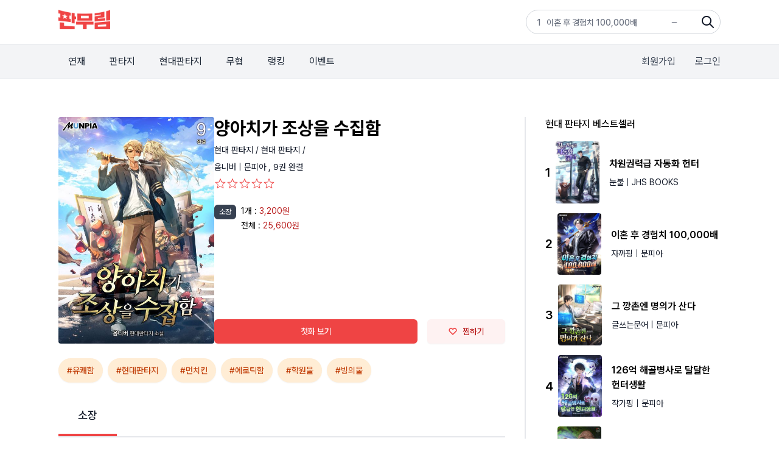

--- FILE ---
content_type: text/html;charset=UTF-8
request_url: https://www.fanmurim.com/book/2001543
body_size: 11024
content:
<!DOCTYPE html>
<html lang="ko
">
    <head>
        <title id="pageTitle">양아치가 조상을 수집함  - 판무림</title>
        
    <meta charset="UTF-8" />
    <link rel="stylesheet" crossorigin href="https://cdn.jsdelivr.net/gh/orioncactus/pretendard@v1.3.6/dist/web/variable/pretendardvariable-dynamic-subset.css" />
    <link rel="stylesheet" href="/web/css/common/swiper.css">
    <link rel="stylesheet" href="/web/css/v2/ie-goodbye.css">
    <link rel="stylesheet" href="/s2/css/legacy.css">
    <link rel="stylesheet" href="/s2/css/globals.css">
    
            <link rel="stylesheet" type="text/css" href="/web/css/common/nouislider.css" />
            
  <link rel="canonical" href="https://www.fanmurim.com" />
  <!-- facebook-->
  <meta property="fb:app_id" content="268221537212653" />
  <meta property="og:title" content="양아치가 조상을 수집함  - 판무림" />
  <meta property="og:image" content="https://image.fanmurim.com/cover/2001543/cover.jpg?format=webp&amp;width=480&amp;updatedAt=1634607829" />
  <meta property="og:url" content="https://www.fanmurim.com/book/2001543" />
  <meta property="og:description" content="양아치가 조상을 수집함  - 조상의 힘으로 강해지는 괴작 RPG.
그곳에 처박힌 내 신분은 족보 없는 양아치였다." />
  <meta property="og:type" content="website" />
  <meta property="og:image:width" content="201" />
  <meta property="og:image:height" content="287" />
  <meta property="og:site_name" content="판무림" />
  <meta property="og:locale" content="ko_KR" />

  <!-- google-->
  <meta name="description" content="양아치가 조상을 수집함  - 조상의 힘으로 강해지는 괴작 RPG.
그곳에 처박힌 내 신분은 족보 없는 양아치였다." />
  <meta name="author" content="" />
  <meta name="keywords" content="웹소설,판타지소설,무협소설,이북,무료,novel,ebook,free,현대판타지,게임판타지,대체역사,스포츠,무협,성인판타지,성인무협,19,퓨전판타지,판타지,정통판타지,대여" />
  <meta name="copyright" content="판무림" />
  <meta name="application-name" content="판무림" />
  <!-- twitter-->
  <meta name="twitter:title" content="양아치가 조상을 수집함 " />
  <meta name="twitter:image" content="https://www.fanmurim.com/web/images/common/meta-cardview.jpg" />
  <meta name="twitter:description" content="판타지, 무협 웹소설 플랫폼" />
  <meta name="twitter:card" content="summary" />

        

        
        <link rel="icon" href="/favicon.ico">
        <link rel="apple-touch-icon" href="/web/images/common/icon-180.png">
        <link rel="manifest" href="/manifest.json">
    
    
            <link rel="stylesheet" type="text/css" href="/web/css/common/nouislider.css" />
            
  <link rel="canonical" href="https://www.fanmurim.com" />
  <!-- facebook-->
  <meta property="fb:app_id" content="268221537212653" />
  <meta property="og:title" content="양아치가 조상을 수집함  - 판무림" />
  <meta property="og:image" content="https://image.fanmurim.com/cover/2001543/cover.jpg?format=webp&amp;width=480&amp;updatedAt=1634607829" />
  <meta property="og:url" content="https://www.fanmurim.com/book/2001543" />
  <meta property="og:description" content="양아치가 조상을 수집함  - 조상의 힘으로 강해지는 괴작 RPG.
그곳에 처박힌 내 신분은 족보 없는 양아치였다." />
  <meta property="og:type" content="website" />
  <meta property="og:image:width" content="201" />
  <meta property="og:image:height" content="287" />
  <meta property="og:site_name" content="판무림" />
  <meta property="og:locale" content="ko_KR" />

  <!-- google-->
  <meta name="description" content="양아치가 조상을 수집함  - 조상의 힘으로 강해지는 괴작 RPG.
그곳에 처박힌 내 신분은 족보 없는 양아치였다." />
  <meta name="author" content="" />
  <meta name="keywords" content="웹소설,판타지소설,무협소설,이북,무료,novel,ebook,free,현대판타지,게임판타지,대체역사,스포츠,무협,성인판타지,성인무협,19,퓨전판타지,판타지,정통판타지,대여" />
  <meta name="copyright" content="판무림" />
  <meta name="application-name" content="판무림" />
  <!-- twitter-->
  <meta name="twitter:title" content="양아치가 조상을 수집함 " />
  <meta name="twitter:image" content="https://www.fanmurim.com/web/images/common/meta-cardview.jpg" />
  <meta name="twitter:description" content="판타지, 무협 웹소설 플랫폼" />
  <meta name="twitter:card" content="summary" />

        
    </head>
    <body>
        <div class="fm-wrap">
            <div class="header-mask"></div>
            <header class="fixed top-0 left-0 z-[200] w-full" data-event-category="공통-메뉴">
        <div class="bg-white">
            <div class="s2-container flex h-[72px] justify-between py-4">
                <a href="/" data-on="click" data-event-label="메뉴-로고"><img src="/s2/img/header_logo_fanmurim.png" alt="판무림" style="height: 32px; width: 85px" /></a>
                <div class="s2-search-rank h-10 w-80 rounded-full border border-gray-300 pl-4 pr-10 leading-10" style="background: no-repeat right 8px center / 24px url('/s2/img/search.png')">
                    <ul class="s2-search-rank-list rank-list overflow-hidden text-gray-500">
                        <li class="s2-search-rank-item"><span class="s2-search-rank-title rank-title">검색어 순위 준비중입니다</span><span class="s2-search-rank-icon ico-rank new"></span></li>
                    </ul>
                </div>
            </div>
        </div>
        <div class="s2-gnb-wrap">
            <div class="s2-container relative flex h-[56px] items-center justify-between">
                <nav class="s2-main-menu shrink-0 text-gray-800">
                    <ul class="flex space-x-2">
                        <li class="s2-main-menu-item"><a href="/ongoing" data-on="click" data-event-label="메뉴-연재">연재</a></li>
                        <li class="s2-main-menu-item"><a href="/category/list/F10102" data-on="click" data-event-label="메뉴-판타지">판타지</a></li>
                        <li class="s2-main-menu-item"><a href="/category/list/F10201" data-on="click" data-event-label="메뉴-현대판타지">현대판타지</a></li>
                        <li class="s2-main-menu-item"><a href="/category/list/F10301" data-on="click" data-event-label="메뉴-무협">무협</a></li>
                        <li class="s2-main-menu-item"><a href="/book/ranking/detail/MAIN/REALTIME" data-on="click" data-event-label="메뉴-랭킹">랭킹</a></li>
                        <li class="s2-main-menu-item"><a href="/event/list" data-on="click" data-event-label="메뉴-이벤트">이벤트</a></li>
                    </ul>
                </nav>
                <div class="utilmenu flex shrink-0 space-x-8 text-gray-700">
                    
                        <a href="/signup" class="btn-join-pop" data-on="click" data-event-label="메뉴-회원가입">회원가입</a>
                        <a href="/login" class="btn-login-pop" data-on="click" data-event-label="메뉴-로그인">로그인</a>
                    
                    
                </div>
                
                <div class="util-pop pop-search" data-event-category="공통-검색">
        <div class="search">
            <div class="search-box">
                <p class="input-wrap">
                    <input type="hidden" name="prevSearchText" value="" />
                    <input class="px-2" type="text" name="searchText" placeholder="제목, 저자, 출판사, 키워드를 입력해주세요." />
                    <button name="btnSearch" class="btn-search-input" type="button">검색</button>
                </p>
            </div>
            
            <div name="searchPreviewLayer" class="search-preview" style="display: none">
                <ul></ul>
            </div>
            <div name="_searchPreviewLayer" class="search-result" style="display: none">
                <ul class="thumb-list2"></ul>
            </div>
            <div name="commonSearchLayer" class="tab-box search-word">
                <ul class="tab-list">
                    <li><a href="#" data-on="click" data-event-label="탭-최근검색어">최근 검색어</a></li>
                    <li><a href="#" data-on="click" data-event-label="탭-인기검색어">인기 검색어</a></li>
                    <li><a href="#" data-on="click" data-event-label="탭-키워드검색">키워드 검색</a></li>
                </ul>
                
                <div class="tab-con recent" name="latelySearchLayer"></div>
                
                <div class="tab-con popular" name="searchTop10Layer">
                    <ul></ul>
                </div>
                
                <div class="tab-con keyword">
                    <h4>실시간 인기 키워드</h4>
                    <div class="words" name="hottestKeywordLayer"></div>

                </div>
            </div>
        </div>
    </div>
            </div>
        </div>
    </header>
            <div>
            <div class="s2-container mt-16 flex" data-event-category="작품-공통">
                <article class="grow border-r-2 border-gray-200 pr-8">
                    <div id="userActionInfo" class="hidden" data-is-login="false" data-is-favorite="false" data-rental-ticket-count="0"></div>
                    <!-- 작품 정보 -->
                    <section id="bookInfo" class="mb-6 flex gap-8" data-book-meta-no="2001543" data-book-title="양아치가 조상을 수집함 " data-star-point="0.0" data-book-type="SERIES" data-series-type="THICK" data-series-unit="권">
                        <!-- 썸네일 -->
                        <div class="w-64 shrink-0">
                            <div class="s2-cover-wrap">
                                <img width="256" class="s2-cover" src="https://image.fanmurim.com/cover/2001543/cover.jpg?format=webp&amp;width=480&amp;updatedAt=1634607829" alt="양아치가 조상을 수집함 " />
                            </div>
                        </div>
                        <!-- 텍스트 작품 정보 -->
                        <div class="flex grow flex-col text-sm">
                            <div class="grow">
                                <h1 class="mb-2 text-3xl font-bold">양아치가 조상을 수집함 </h1>
                                <div class="mb-2 text-sm text-gray-900">
                                    <a href="/category/F102" data-on="click" data-event-label="버튼-장르-현대 판타지">현대 판타지 / </a><a href="/category/list/F10201" data-on="click" data-event-label="버튼-장르-현대 판타지">현대 판타지 / </a>
                                </div>

                                <div class="mb-2 text-gray-900">
                                    <a href="/search/author?authorName=옴니버" data-event-label="버튼-작가명-옴니버" data-on="click" data-event-action="clickAuthor">
                                        <span>옴니버</span>
                                    </a>
                                    |
                                    <a href="/search/publisher?publisherName=문피아" data-event-label="출판사-문피아" data-on="click" data-event-action="clickPublisher">
                                        <span>문피아</span>
                                    </a>
                                    <span class="mb-2"
                                        >,
                                        <span>9권</span>
                                        <span
                                        >완결</span>
                                    </span>
                                </div>
                                <div id="starPointContainer01" class="book-star-point mb-6 h-5"></div>

                                <section class="mb-4">
                                    
                                    
                                </section>
                                <!-- 대여 가격 -->
                                
                                <!-- 소장 가격-->
                                <section class="mb-6 flex items-start">
                                    <div class="mr-2 inline-block rounded-md bg-gray-700 px-2 py-1 align-top text-xs text-white">소장</div>
                                    <div class="grow">
                                        
                                        <section class="mb-1 flex items-start">
                                            <span class="mr-1">1개 : </span>
                                            <div class="grow">
                                                
                                                <span class="text-red-700">
                                                    <span >3,200원</span>
                                                    
                                                </span>
                                            </div>
                                        </section>
                                        <section class="mb-1 flex items-start">
                                            <span class="mr-1">전체 : </span>
                                            <div class="grow">
                                                
                                                <span class="text-red-700">
                                                    <span >25,600원</span>
                                                    
                                                    
                                                </span>
                                            </div>
                                        </section>
                                    </div>
                                </section>
                            </div>
                            <!-- 액션 버튼. 첫화, 찜하기  -->
                            <div class="flex space-x-4">
                                <button id="viewFirstButton" class="button-primary button-base grow" disabled data-on="click" data-event-label="버튼-첫화보기">첫화 보기</button>

                                <button id="favoriteButton" class="button-secondary button-base w-32" data-on="click" data-event-label="버튼-찜하기">
                                    <i class="icon-favorite h-3 w-4"></i>
                                    <span>찜하기</span>
                                </button>
                            </div>
                        </div>
                    </section>

                    <!-- 키워드(태그) -->
                    <ul class="mb-3 flex flex-wrap">
                        
                        <li>
                            <a class="button-secondary-rounded button-sm mb-2 mr-2" data-on="click" data-event-action="clickTagPage" href="/search/keyword?searchText=유쾌함" data-event-label="태그-유쾌함">#유쾌함</a>
                        </li>
                        <li>
                            <a class="button-secondary-rounded button-sm mb-2 mr-2" data-on="click" data-event-action="clickTagPage" href="/search/keyword?searchText=현대판타지" data-event-label="태그-현대판타지">#현대판타지</a>
                        </li>
                        <li>
                            <a class="button-secondary-rounded button-sm mb-2 mr-2" data-on="click" data-event-action="clickTagPage" href="/search/keyword?searchText=먼치킨" data-event-label="태그-먼치킨">#먼치킨</a>
                        </li>
                        <li>
                            <a class="button-secondary-rounded button-sm mb-2 mr-2" data-on="click" data-event-action="clickTagPage" href="/search/keyword?searchText=에로틱함" data-event-label="태그-에로틱함">#에로틱함</a>
                        </li>
                        <li>
                            <a class="button-secondary-rounded button-sm mb-2 mr-2" data-on="click" data-event-action="clickTagPage" href="/search/keyword?searchText=학원물" data-event-label="태그-학원물">#학원물</a>
                        </li>
                        <li>
                            <a class="button-secondary-rounded button-sm mb-2 mr-2" data-on="click" data-event-action="clickTagPage" href="/search/keyword?searchText=빙의물" data-event-label="태그-빙의물">#빙의물</a>
                        </li>
                    </ul>
                    <!-- 이벤트 정보 -->
                    
                    <!-- 공지사항 -->
                    
                    <!-- 대여 소장 tab -->
                    <nav id="volumeTabNav" class="my-4 flex border-b-2">
                        <a id="rentTab" class="tab hidden px-8 py-4 text-lg font-semibold">대여</a>
                        <a id="ownSaleTab" class="tab hidden px-8 py-4 text-lg font-medium">소장</a>
                    </nav>

                    <!-- tab panel -->
                    <section id="volumeContainer" data-is-rent="false" data-rent-sale-price="0" data-sale-price="25600" data-free-volume-count="1">
                        <!-- 액션 버튼 -->
                        <div class="sticky top-[128px] flex h-20 items-center justify-between border-b-2 border-gray-200 bg-gray-50 px-4 py-6">
                            <div class="flex items-center">
                                <label class="mr-4 flex items-center text-xs font-medium">
                                    <input id="selectAllButton" type="checkbox" class="checkbox mr-2" />
                                    <span>전체 선택</span>
                                </label>
                                <div id="orderActionContainer" class="flex items-center"></div>
                                <span id="orderInfoContainer" class="text-sm font-semibold text-red-600"></span>
                            </div>

                            <div class="text-xs text-gray-900">
                                <button id="oldestButton" class="sort-button" data-sort-type="oldest">회차순</button>
                                |
                                <button id="latestButton" class="sort-button text-gray-400" data-sort-type="latest">최신순</button>
                            </div>
                        </div>
                        <ol id="volumeRowsContainer">
                            <li class="my-4 flex h-20 w-full animate-pulse items-center justify-between rounded-lg bg-gray-50 p-4">
                                <div class="mr-4 h-6 w-6 rounded-md bg-gray-200"></div>
                                <div class="mr-10 h-6 w-40 grow rounded-md bg-gray-200"></div>
                                <div class="mr-4 h-6 w-20 shrink-0 rounded-md bg-gray-200"></div>
                            </li>
                            <li class="my-4 flex h-20 w-full animate-pulse items-center justify-between rounded-lg bg-gray-50 p-4">
                                <div class="mr-4 h-6 w-6 rounded-md bg-gray-200"></div>
                                <div class="mr-10 h-6 w-40 grow rounded-md bg-gray-200"></div>
                                <div class="mr-4 h-6 w-20 shrink-0 rounded-md bg-gray-200"></div>
                            </li>
                            <li class="my-4 flex h-20 w-full animate-pulse items-center justify-between rounded-lg bg-gray-50 p-4">
                                <div class="mr-4 h-6 w-6 rounded-md bg-gray-200"></div>
                                <div class="mr-10 h-6 w-40 grow rounded-md bg-gray-200"></div>
                                <div class="mr-4 h-6 w-20 shrink-0 rounded-md bg-gray-200"></div>
                            </li>
                            <li class="my-4 flex h-20 w-full animate-pulse items-center justify-between rounded-lg bg-gray-50 p-4">
                                <div class="mr-4 h-6 w-6 rounded-md bg-gray-200"></div>
                                <div class="mr-10 h-6 w-40 grow rounded-md bg-gray-200"></div>
                                <div class="mr-4 h-6 w-20 shrink-0 rounded-md bg-gray-200"></div>
                            </li>
                            <li class="my-4 flex h-20 w-full animate-pulse items-center justify-between rounded-lg bg-gray-50 p-4">
                                <div class="mr-4 h-6 w-6 rounded-md bg-gray-200"></div>
                                <div class="mr-10 h-6 w-40 grow rounded-md bg-gray-200"></div>
                                <div class="mr-4 h-6 w-20 shrink-0 rounded-md bg-gray-200"></div>
                            </li>
                        </ol>

                        <button id="expandVolumesButton" class="button-white button-xl mt-4 hidden w-full">
                            <i class="icon-chevron-down h-4 w-4 border-gray-900"></i>
                            <span>펼쳐보기</span>
                        </button>
                    </section>

                    <!-- 책소개 -->
                    <section class="mt-12">
                        <h2 class="border-b-2 border-gray-200 pb-4 text-lg font-medium">책소개</h2>
                        <p class="whitespace-pre-line pt-4 text-sm text-gray-500">조상의 힘으로 강해지는 괴작 RPG.
그곳에 처박힌 내 신분은 족보 없는 양아치였다.</p>
                    </section>
                    <!-- 저자 소개 -->
                    <section class="mt-12">
                        <h2 class="border-b-2 border-gray-200 pb-4 text-lg font-medium">저자소개 - 옴니버</h2>
                        <p class="whitespace-pre-line pt-4 text-sm text-gray-500">안녕하세요. 옴니버입니다. 잘 부탁드립니다.</p>
                    </section>
                    <!-- 리뷰 -->
                    <section class="mt-12">
                        <h2 class="border-b-2 border-gray-200 pb-4 text-lg font-medium">리뷰</h2>
                        <!-- 리뷰 해더 -->
                        <form id="reviewWriterForm">
                            <div class="mb-4 mt-4 bg-gray-50 px-6 py-4">
                                <div class="flex items-center border-b-2 border-gray-200 pb-5">
                                    <span id="starPointNumber" class="mr-2 text-lg font-medium">0.0</span>
                                    <span id="starPointContainer02" class="mr-2 flex text-red-500"></span>
                                    <span class="text-sm text-gray-500">| <span id="starPointCount">0</span>명의 평가</span>
                                </div>
                                <div class="mt-4 flex items-center">
                                    <span class="bg-red-300text-lg mr-6 font-medium text-gray-900">이 작품에 대해 별점을 남겨 주세요</span>
                                    <div class="relative">
                                        <div id="userStarPointContainer" class="flex h-9 w-40">
                                            <i class="icon-star-full h-8 w-8"></i>
                                            <i class="icon-star-full h-8 w-8"></i>
                                            <i class="icon-star-full h-8 w-8"></i>
                                            <i class="icon-star-full h-8 w-8"></i>
                                            <i class="icon-star-full h-8 w-8"></i>
                                        </div>
                                        <div id="starPointSlider" class="absolute left-0 top-0 h-9 w-40 opacity-0"></div>
                                    </div>
                                </div>
                            </div>
                            <!-- 리뷰 입력 -->
                            <div class="mt-4 rounded-t-md border-2 border-gray-200 p-4">
                                <textarea id="reviewInput" name="content" class="h-16 w-full text-sm" placeholder="감상평을 입력해주세요. 주제와 관련없는 댓글 및 악플은 삭제 될 수 있습니다. "></textarea>
                            </div>
                            <div class="mb-10 flex items-center justify-between rounded-b-md border-x-2 border-b-2 border-gray-200 px-4 py-2 text-sm">
                                <label class="text-gray-700">
                                    <input type="checkbox" name="spoilerYn" value="y" />
                                    스포일러가 있습니다.
                                </label>
                                <div class="flex items-center">
                                    <p class="mr-4 text-gray-300"><span id="reviewInputCounter" class="text-gray-800">0</span> / (10 ~ 500자)</p>
                                    <button type="button" id="submitReviewButton" class="button-primary button-base">등록</button>
                                </div>
                            </div>
                        </form>
                        <!-- 리뷰 목록 -->
                        <aside id="reviewsContainer">
                            <button id="expandReviewsButton" class="button-white button-xl mt-4 w-full">
                                <i class="icon-chevron-down h-4 w-4 border-gray-900"></i>
                                <span>더 보기</span>
                            </button>
                        </aside>
                    </section>
                </article>
                <aside class="w-80 shrink-0 pl-8" data-event-category="작품-사이드바">
                    <!-- 장르 베스트셀러 -->
                    <section class="mb-12" data-event-category="작품-베스트셀러">
                        <h2 class="text-base font-medium">현대 판타지 베스트셀러</h2>
                        <a class="mt-4 flex items-center" href="/book/2870895" data-on="click" data-event-action="clickBook" data-event-label="작품-차원권력급 자동화 헌터">
                            <span class="mr-2 shrink-0 text-xl font-semibold">1</span>
                            <div class="s2-cover-wrap mr-4 max-w-[72px] shrink-0">
                                <img class="s2-cover mr-4" src="https://image.fanmurim.com/cover/2870895/cover.jpg?format=webp&amp;width=360&amp;updatedAt=1769007601" alt="차원권력급 자동화 헌터" width="72" />
                            </div>
                            <div class="grow">
                                <div class="mb-2 text-base font-semibold">차원권력급 자동화 헌터</div>
                                <div class="text-sm text-gray-900">
                                    <span>눈불</span>
                                    <span>| JHS BOOKS</span>
                                </div>
                            </div>
                        </a><a class="mt-4 flex items-center" href="/book/2873948" data-on="click" data-event-action="clickBook" data-event-label="작품-이혼 후 경험치 100,000배">
                            <span class="mr-2 shrink-0 text-xl font-semibold">2</span>
                            <div class="s2-cover-wrap mr-4 max-w-[72px] shrink-0">
                                <img class="s2-cover mr-4" src="https://image.fanmurim.com/cover/2873948/cover.jpg?format=webp&amp;width=360&amp;updatedAt=1769035909" alt="이혼 후 경험치 100,000배" width="72" />
                            </div>
                            <div class="grow">
                                <div class="mb-2 text-base font-semibold">이혼 후 경험치 100,000배</div>
                                <div class="text-sm text-gray-900">
                                    <span>자까핑</span>
                                    <span>| 문피아</span>
                                </div>
                            </div>
                        </a><a class="mt-4 flex items-center" href="/book/2863688" data-on="click" data-event-action="clickBook" data-event-label="작품-그 깡촌엔 명의가 산다">
                            <span class="mr-2 shrink-0 text-xl font-semibold">3</span>
                            <div class="s2-cover-wrap mr-4 max-w-[72px] shrink-0">
                                <img class="s2-cover mr-4" src="https://image.fanmurim.com/cover/2863688/cover.jpg?format=webp&amp;width=360&amp;updatedAt=1768472788" alt="그 깡촌엔 명의가 산다" width="72" />
                            </div>
                            <div class="grow">
                                <div class="mb-2 text-base font-semibold">그 깡촌엔 명의가 산다</div>
                                <div class="text-sm text-gray-900">
                                    <span>글쓰는문어</span>
                                    <span>| 문피아</span>
                                </div>
                            </div>
                        </a><a class="mt-4 flex items-center" href="/book/2865647" data-on="click" data-event-action="clickBook" data-event-label="작품-126억 해골병사로 달달한 헌터생활">
                            <span class="mr-2 shrink-0 text-xl font-semibold">4</span>
                            <div class="s2-cover-wrap mr-4 max-w-[72px] shrink-0">
                                <img class="s2-cover mr-4" src="https://image.fanmurim.com/cover/2865647/cover.jpg?format=webp&amp;width=360&amp;updatedAt=1768787573" alt="126억 해골병사로 달달한 헌터생활" width="72" />
                            </div>
                            <div class="grow">
                                <div class="mb-2 text-base font-semibold">126억 해골병사로 달달한 헌터생활</div>
                                <div class="text-sm text-gray-900">
                                    <span>작가핑</span>
                                    <span>| 문피아</span>
                                </div>
                            </div>
                        </a><a class="mt-4 flex items-center" href="/book/2012720" data-on="click" data-event-action="clickBook" data-event-label="작품-신의 눈을 가졌다">
                            <span class="mr-2 shrink-0 text-xl font-semibold">5</span>
                            <div class="s2-cover-wrap mr-4 max-w-[72px] shrink-0">
                                <img class="s2-cover mr-4" src="https://image.fanmurim.com/cover/2012720/cover.jpg?format=webp&amp;width=360&amp;updatedAt=1769041873" alt="신의 눈을 가졌다" width="72" />
                            </div>
                            <div class="grow">
                                <div class="mb-2 text-base font-semibold">신의 눈을 가졌다</div>
                                <div class="text-sm text-gray-900">
                                    <span>해피바쿤</span>
                                    <span>| 제이플러스</span>
                                </div>
                            </div>
                        </a>
                        <a class="button-white button-sm mt-4" href="/book/ranking/detail/F102/REALTIME" data-on="click" data-event-label="버튼-더보기">
                            <span>더 보기</span>
                        </a>
                    </section>
                    <!-- 작가의 다른 작품  -->
                    
                    <!-- 출판사의 다른 작품  -->
                    <section class="mb-12" data-event-category="작품-출판사다른작품">
                        <h2 class="text-base font-medium">문피아 출판사의 다른 작품</h2>
                        <a class="mt-4 flex items-center" href="/book/2865544" data-on="click" data-event-action="clickBook" data-event-label="작품-S급 탑스타들이 집착하는 천재작가">
                            <span class="mr-2 shrink-0 text-xl font-semibold">1</span>
                            <div class="s2-cover-wrap mr-4 max-w-[72px] shrink-0">
                                <img class="s2-cover mr-4" src="https://image.fanmurim.com/cover/2865544/cover.jpg?format=webp&amp;width=360&amp;updatedAt=1768742937" alt="S급 탑스타들이 집착하는 천재작가" />
                            </div>
                            <div class="grow">
                                <div class="mb-2 text-base font-semibold">S급 탑스타들이 집착하는 천재작가</div>
                                <div class="text-sm text-gray-900">
                                    <span>한꽃</span>
                                    <span>| 문피아</span>
                                </div>
                            </div>
                        </a><a class="mt-4 flex items-center" href="/book/2865514" data-on="click" data-event-action="clickBook" data-event-label="작품-바바리안 삼촌은 참지 않는다">
                            <span class="mr-2 shrink-0 text-xl font-semibold">2</span>
                            <div class="s2-cover-wrap mr-4 max-w-[72px] shrink-0">
                                <img class="s2-cover mr-4" src="https://image.fanmurim.com/cover/2865514/cover.jpg?format=webp&amp;width=360&amp;updatedAt=1769006458" alt="바바리안 삼촌은 참지 않는다" />
                            </div>
                            <div class="grow">
                                <div class="mb-2 text-base font-semibold">바바리안 삼촌은 참지 않는다</div>
                                <div class="text-sm text-gray-900">
                                    <span>킴총무</span>
                                    <span>| 문피아</span>
                                </div>
                            </div>
                        </a><a class="mt-4 flex items-center" href="/book/2863688" data-on="click" data-event-action="clickBook" data-event-label="작품-[연재] 그 깡촌엔 명의가 산다">
                            <span class="mr-2 shrink-0 text-xl font-semibold">3</span>
                            <div class="s2-cover-wrap mr-4 max-w-[72px] shrink-0">
                                <img class="s2-cover mr-4" src="https://image.fanmurim.com/cover/2863688/cover.jpg?format=webp&amp;width=360&amp;updatedAt=1768472788" alt="[연재] 그 깡촌엔 명의가 산다" />
                            </div>
                            <div class="grow">
                                <div class="mb-2 text-base font-semibold">[연재] 그 깡촌엔 명의가 산다</div>
                                <div class="text-sm text-gray-900">
                                    <span>글쓰는문어</span>
                                    <span>| 문피아</span>
                                </div>
                            </div>
                        </a><a class="mt-4 flex items-center" href="/book/2865468" data-on="click" data-event-action="clickBook" data-event-label="작품-검은 머리가 돈을 너무 잘 번다.">
                            <span class="mr-2 shrink-0 text-xl font-semibold">4</span>
                            <div class="s2-cover-wrap mr-4 max-w-[72px] shrink-0">
                                <img class="s2-cover mr-4" src="https://image.fanmurim.com/cover/2865468/cover.jpg?format=webp&amp;width=360&amp;updatedAt=1768805951" alt="검은 머리가 돈을 너무 잘 번다." />
                            </div>
                            <div class="grow">
                                <div class="mb-2 text-base font-semibold">검은 머리가 돈을 너무 잘 번다.</div>
                                <div class="text-sm text-gray-900">
                                    <span>크로추장</span>
                                    <span>| 문피아</span>
                                </div>
                            </div>
                        </a><a class="mt-4 flex items-center" href="/book/2863964" data-on="click" data-event-action="clickBook" data-event-label="작품-고시의 제왕에서 글로벌 재벌까지">
                            <span class="mr-2 shrink-0 text-xl font-semibold">5</span>
                            <div class="s2-cover-wrap mr-4 max-w-[72px] shrink-0">
                                <img class="s2-cover mr-4" src="https://image.fanmurim.com/cover/2863964/cover.jpg?format=webp&amp;width=360&amp;updatedAt=1768834770" alt="고시의 제왕에서 글로벌 재벌까지" />
                            </div>
                            <div class="grow">
                                <div class="mb-2 text-base font-semibold">고시의 제왕에서 글로벌 재벌까지</div>
                                <div class="text-sm text-gray-900">
                                    <span>지고청원</span>
                                    <span>| 문피아</span>
                                </div>
                            </div>
                        </a>
                        <a class="button-white button-sm mt-4" href="/search/publisher?publisherName=문피아" data-event-label="출판사-문피아" data-on="click" data-event-action="clickPublisher">
                            <span>더 보기</span>
                        </a>
                    </section>
                </aside>
            </div>

            <!-- legacy design modal -->
            <div id="myModal4" class="modal pop-page">
                <div class="modal-cont wrap-pop">
                    <p class="head-pop">결제 하기</p>
                    <p class="alert-msg">캐시 충전 후 결제 하실 수 있습니다.</p>
                    <p class="alert-msg-1">
                        캐시를 충전하시면 자동으로 결제됩니다.<br />
                        캐시 충전 시 추가 적립 혜택도 놓치지 마세요!
                    </p>
                    <p class="btnset">
                        <a class="btn red" href="/charge/general" style="min-height: 0px">충전하고 결제하기</a>
                    </p>
                    <button class="btn-pop-close modal-close" name="btnOk">창 닫기</button>
                </div>
            </div>
            <script id="volumeTmpl" type="text/template">
                <li class="volume-row flex h-20 border-b-2 border-gray-200 px-4 hover:cursor-pointer hover:bg-gray-50">
                    <label class="mr-4 flex items-center w-5">
                        <input name="volumeNo" type="checkbox" class="checkbox" value="{{volumeNo}}"
                        data-index="{{index}}"
                        data-volume-price="{{volumePrice}}"
                        {{disabledSelect}} />
                    </label>
                    <div class="flex grow flex-col justify-center">
                        <span class="mb-1 text-base font-medium">{{volumeTitle}}</span>
                        <div>
                            <span class="text-sm font-normal text-gray-500"> {{epubInfo}} </span>
                            <span class="text-sm font-normal text-red-500"> {{leftTimeInfo}} </span>
                        </div>
                    </div>
                    <div class="w-28 shrink-0 text-sm text-red-600 flex justify-center items-center">
                        <div class="volume-button {{disclosureViewButton}}">
                            <a href="{{volumeUrl}}"
                                data-on="click"
                                data-event-action="clickVolume"
                                data-event-label="작품-{{bookTitle}}"
                                >{{viewButtonLabel}}</a>
                        </div>
                        <div class="{{disclosureVolumePrice}}"> {{formattedVolumePrice}}</div>
                    </div>
                </li>
            </script>

            <script id="rentActionBarTmpl" type="text/template">
                <button id="someOrderButton"
                    class="button-primary button-base mr-3" {{disabled}}>선택대여</button>
                <button id="allOrderButton"
                    class="button-primary button-base mr-3">전체대여</button>
            </script>

            <script id="ownSaleActionBarTmpl" type="text/template">
                <button id="someOrderButton"
                    class="button-primary button-base mr-3" {{disabled}}>선택소장</button>
                <button id="allOrderButton"
                    class="button-primary button-base mr-3">전체소장</button>
            </script>

            <script id="reviewTmpl" type="text/template">
                <div id="review-{{reviewNo}}" class="py-6 border-b-2 border-gray-200 review-row" data-review-no="{{reviewNo}}">
                    <div class="flex justify-between">
                        <div class="flex grow items-center mb-2">
                            <span class="text-sm font-medium  mr-1">{{markedUserId}}</span>
                            <span class="text-red-500">
                                {{stars}}
                            </span>
                            <span class="ml-1 text-xs text-gray-500"> {{registerDate}} </span>
                        </div>
                        <button class="review-report-button text-xs text-gray-500">신고하기</button>
                    </div>
                    <div class="text-sm mb-4 bg-gray-100 h-36 flex justify-center items-center review-blinder {{blindedBySpoiler}}">
                        <div>
                            <strong>스포일러</strong>가 있는 리뷰입니다. <br/>
                            <button class="show-content-button button-white button-xs">리뷰보기</button>
                        </div>
                    </div>
                    <div class="text-sm mb-4 whitespace-pre-line review-content {{disclosureBySpoiler}}">{{content}}</div>
                    <div class="flex justify-between text-xs">
                        <span>{{title}}</span>
                        <span class="">
                            <span class="review-like-button hover:cursor-pointer"
                                data-review-no="{{reviewNo}}"
                                data-on="click"
                                data-event-label="버튼-리뷰좋아요">
                                <i class="icon icon-heart w-5 h-5 {{likedClass}}"></i>
                                <span class="counter">{{likeCount}}</span>
                            </span>
                            <span class="hidden">
                                <i class="icon-chat-alt-2 w-5 h-5"></i>
                                <span>{{commentCount}}</span>
                            </span>
                        </span>
                    </div>
                </div>
            </script>
        </div>
            <div class="s2-home-section mt-8" data-event-category="공통-앱배너">
        <div class="flex content-center items-center justify-between space-x-6 rounded-3xl bg-gray-50 p-6">
            <img class="w-16" src="/s2/img/app-logo-fanmurim.png" alt="판무림" />
            <div class="grow text-gray-700">
                <h4 class="bold text-xl">언제 어디서나 판무림</h4>
                <p>이동하실 땐 편하게 모바일로 이용하세요.</p>
            </div>
            <a href="https://play.google.com/store/apps/details?id=com.kidaristudio.fanmurim" class="google" data-on="click" data-event-label="버튼-플레이스토어"><img class="w-[175px]" src="/s2/img/appstore-google.png" alt="GooglePlay" target="_blank" /></a>
            <a href="https://apps.apple.com/kr/app/id1486282563" class="App Store에서 다운로드 하기" data-on="click" data-event-label="버튼-앱스토어"><img class="w-[175px]" src="/s2/img/appstore-apple.png" alt="App Store" target="_blank" /></a>
        </div>
    </div>
            <footer class="s2-home-section s2-footer" data-event-category="공통-푸터">
        <ul class="mb-16 flex space-x-8">
            <li>
                <a class="hover:underline" href="/policy/terms" data-on="click" data-event-label="버튼-서비스약관">서비스약관</a>
            </li>
            <li>
                <a class="hover:underline" href="/policy/privacy" data-on="click" data-event-label="버튼-개인정보처리방침">개인정보처리방침</a>
            </li>
            <li>
                <a class="hover:underline" href="/policy/youth" data-on="click" data-event-label="버튼-청소년보호정책">청소년 보호 정책</a>
            </li>
            <li>
                <a class="hover:underline" href="/mypage/cs/notice" data-on="click" data-event-label="버튼-공지사항">공지사항</a>
            </li>
            <li>
                <a class="hover:underline" href="/mypage/cs" data-on="click" data-event-label="버튼-고객센터">고객센터</a>
            </li>
        </ul>
        <p class="mb-4 flex h-8 justify-between">
            <img src="/s2/img/footer-logo-fanmurim.png" alt="판무림" />
            <a href="https://www.kcopa.or.kr/" rel="noopener noreferrer" target="_blank">
                <img class="h-full" src="/s2/img/footer-logo-kcopa.png" alt="한국저작권보호원" />
            </a>
        </p>
        <div class="space-y-4 text-xs">
            <p>판무림 웹사이트에 게시된 모든 콘텐츠들은 저작권법에 의거 보호받고 있습니다.<br />저작권자 또는 (주)디엘피스튜디오의 승인 없이 콘텐츠의 일부 또는 전부를 복제, 전송, 배포 및 기타의 방법으로 저작물을 이용할 경우에는 저작권법에 의해 법적 조치에 처해질 수 있으므로 주의하시길 바랍니다.</p>
            <p>
                (주)디엘피스튜디오<br />
                사업자 등록번호 : 587-87-02092<br />
                통신판매업 신고번호 : 제2021-서울서초-3752호<br />
                대표이사 : 서현철<br />
                개인정보 보호책임자 : 서현철<br />
                대표번호 : 1666-8792<br />
                고객문의 :
                <a href="mailto:help@fanmurim.com" data-on="click" data-event-label="버튼-이메일고객문의">help@fanmurim.com</a><br />
                서울특별시 강남구 논현로132번길 13, 4382호
            </p>
            <p>Copyright © dlp Studio Inc. All rights reserved.</p>
        </div>
    </footer>
        </div>

        
    <div id="registerComplete" class="modal pop-alert">
        
        
    </div>

        
    <div id="ieGoodbye" class="modal ie-goodbye pop-notice">
        <div class="modal-mask"></div>
        <div class="modal-cont wrap-pop">
            <div class="ie-container">
                <strong class="title">인터넷 익스플로러 지원 종료 안내.</strong>
                <div class="warning">판무림은 이 브라우저에서 동작하지 않습니다. </div>
                <div class="desc">
                    <p>지금 회원님이 사용하는 인터넷 익스플로러 프로그램은 마이크로소프트의 중단 정책으로 더이상 지원되지 않습니다.</p>
                    <p>판무림도 이에 맞춰 더 빠르고 안전한 프로그램을 통해 이용해주시기 바랍니다.</p>
                </div>

                <div class="buttons">
                    <a href="https://www.microsoft.com/ko-kr/edge" rel="noopener noreferrer" target="_blank" class="big-button edge">마이크로소프트 엣지 다운로드</a>
                    <a href="https://www.google.co.kr/intl/ko/chrome" rel="noopener noreferrer" target="_blank" class="big-button chrome">구글 크롬 다운로드</a>
                </div>
                <div class="desc">
                    <p>위에 링크한 프로그램을 설치하여 이용하시면 작품 감상과 충전 등 판무림을 더 빠르고 안전하게 이용하실 수 있습니다.</p>
                    <p>항상 판무림을 이용해주셔서 큰 감사드립니다.</p>
                </div>
                <a class="addon-link" rel="noopener noreferrer" target="_blank" href="https://www.google.com/search?q=%EC%9C%88%EB%8F%84%EC%9A%B0+%EA%B8%B0%EB%B3%B8+%EB%B8%8C%EB%9D%BC%EC%9A%B0%EC%A0%80+%EC%84%A4%EC%A0%95&rlz=1C5CHFA_enKR944KR948&oq=%EC%9C%88%EB%8F%84%EC%9A%B0+%EA%B8%B0%EB%B3%B8+%EB%B8%8C%EB%9D%BC%EC%9A%B0%EC%A0%80+%EC%84%A4%EC%A0%95&aqs=chrome.0.0i512j0i8i30l7.5272j0j7&sourceid=chrome&ie=UTF-8">기본 브라우저 변경 방법. Click!</a>
            </div>
        </div>
    </div>


        
    
        
            <script src="https://browser.sentry-cdn.com/6.12.0/bundle.min.js" integrity="sha384-S3qfdh3AsT1UN84WIYNuOX9vVOoFg3nB17Jp5/pTFGDBGBt+dtz7MGAV845efkZr" crossorigin="anonymous"></script>
            <script>
                /*<![CDATA[*/
                Sentry.init({
                    dsn: 'https://1ed85fbb268742abaf230e1c10faa2e7@o926846.ingest.sentry.io/5876450',
                    ignoreErrors: ['TypeError: Failed to fetch', 'TypeError: NetworkError when attempting to fetch resource.', 'TypeError: Cancelled'],
                })
                /*]]>*/
            </script>
        
    
    <script src="https://polyfill.io/v3/polyfill.min.js?features=fetch%2CElement.prototype.append%2CElement.prototype.before"></script>
    <script src="/js/dist/runtime-37d2568ade3bdac239ba.js"></script>
    <script src="/js/dist/vendors-77f5fcf997443bad3751.js"></script>
    <script src="/js/dist/web_common-5111cab7328fd5141297.js"></script>
    <script src="/js/dist/web_ui-6ec6a784992d8d70d3f7.js"></script>

        
    <script src="/js/dist/web_search_main-cf98b5e55330ce69f9ec.js"></script>
    
    
            <script src="/js/dist/web_book_detail_v2-2143ce15f8e8752ab65d.js"></script>
        


        
    
    <script>
        /*<![CDATA[*/
        var __analyticsNode;
        var __autotrackNode;
        var __isGaDebug;
        try {
            __isGaDebug = window.localStorage && window.localStorage['gadebug'] === 'yes';
        } catch(e) {
            // for unknown exception
        }

        var __isGaProd = /^(?:www\.)?fanmurim.com/.test(location.host);

        if (__isGaDebug || __isGaProd) {
            __analyticsNode = document.createElement('script');
            __autotrackNode = document.createElement('script');

            __autotrackNode.src = '/web/js/autotrack.custom.js';
            __autotrackNode.async = true;
            __analyticsNode.async = true;
        }

        if (__isGaDebug) {
            __analyticsNode.src = 'https://www.google-analytics.com/analytics_debug.js'
            document.body.appendChild(__analyticsNode);
            document.body.appendChild(__autotrackNode);
        } else if (__isGaProd) {
            __analyticsNode.src = 'https://www.google-analytics.com/analytics.js'
            document.body.appendChild(__analyticsNode);
            document.body.appendChild(__autotrackNode);
        }
        window.ga=window.ga||function(){(ga.q=ga.q||[]).push(arguments)};ga.l=+new Date;

        var analytics = {
            sendEvent: function (category, action, label) {
                if (!window.ga) {
                    return;
                }

                ga('send', 'event', category, action, label);
            },
            getUserNo: function() {
                return null;
            },
            getUserAge: function() {
                var birth = null;

                if (birth === null) {
                    return;
                }

                return (new Date()).getFullYear() - (new Date(birth)).getFullYear();
            },
            getUserAgeGroup: function() {
                var age = analytics.getUserAge();

                if (!age) {
                    return;
                }

                var ageGroup = Math.floor(age/10) * 10;

                return ageGroup + '-' + (ageGroup + 10);
            },
            // https://developers.google.com/analytics/devguides/collection/analyticsjs/sending-hits#handling_timeouts
            createFunctionWithTimeout: function(callback, opt_timeout) {
                var called = false;
                function fn() {
                    if (!called) {
                        called = true;
                        callback();
                    }
                }
                setTimeout(fn, opt_timeout || 1000);

                return fn;
            },
            setCustomDimension: function(index, value) {
                window.ga('set', 'dimension' + index, value);
            }
        }

        var initGa = function() {
            if (!window.ga) {
                return;
            }

            window.ga('create', 'UA-136500585-1', 'auto');
            window.ga('set', 'anonymizeIp', true);
            window.ga('require', 'ec');
            window.ga('set', 'dimension1', "WEB");

            if (analytics.getUserNo()) {
                window.ga('set', 'userId', analytics.getUserNo());
            }

            if (analytics.getUserAge()) {
                window.ga('set', 'dimension6', analytics.getUserAge());
                window.ga('set', 'dimension7', analytics.getUserAgeGroup());
            }

            window.ga('require', 'eventTracker', {
                attributePrefix: 'data-',
                events: ['click', 'auxclick', 'contextmenu'],
                hitFilter: function (model, element, event) {
                    var category = element.closest('[data-event-category]').getAttribute('data-event-category')
                    var action = element.getAttribute('data-event-action') || event.type
                    var label = element.getAttribute('data-event-label') || '링크-' + element.getAttribute('href')

                    if (category) {
                        model.set('eventCategory', category, true)
                        model.set('eventAction', action, true)
                        model.set('eventLabel', label, true)
                    }
                }
            });

            window.ga('require', 'cleanUrlTracker', {
                stripQuery: true,
                queryDimensionIndex: 2,
                queryParamsWhitelist: ['searchText'],
                trailingSlash: 'remove'
            });

            window.ga('require', 'mediaQueryTracker', {
                definitions: [
                    {
                        name: 'Breakpoint',
                        dimensionIndex: 3,
                        items: [
                            {name: 'phone-small', media: '(max-width: 320px)'},
                            {name: 'phone-large', media: '(min-width: 321px) and (max-width:639px)'},
                            {name: 'tablet', media: '(min-width: 640px) and (max-width:960px)'},
                            {name: 'desktop-small', media: '(min-width: 961px) and (max-width:1280px)'},
                            {name: 'desktop-large', media: '(min-width: 1281px)'}
                        ]
                    },
                    {
                        name: 'Pixel Density',
                        dimensionIndex: 4,
                        items: [
                            {name: '1x',   media: 'all'},
                            {name: '1.5x', media: '(min-resolution: 144dpi)'},
                            {name: '2x',   media: '(min-resolution: 192dpi)'},
                            {name: '2.5x',   media: '(min-resolution: 240dpi)'},
                            {name: '3x',   media: '(min-resolution: 288dpi)'},
                            {name: '3.5x',   media: '(min-resolution: 336dpi)'},
                            {name: '4x',   media: '(min-resolution: 384dpi)'},
                            {name: '4.5x',   media: '(min-resolution: 432dpi)'},
                            {name: '5x',   media: '(min-resolution: 480dpi)'},
                            {name: '5.5x',   media: '(min-resolution: 528dpi)'},
                            {name: '6x',   media: '(min-resolution: 576dpi)'},
                            {name: '6.5x',   media: '(min-resolution: 624dpi)'},
                            {name: '7x',   media: '(min-resolution: 672dpi)'}
                        ]
                    },
                    {
                        name: 'Orientation',
                        dimensionIndex: 5,
                        items: [
                            {name: 'landscape', media: '(orientation: landscape)'},
                            {name: 'portrait',  media: '(orientation: portrait)'}
                        ]
                    }
                ],
                changeTemplate: function(newValue, oldValue) {
                    return oldValue + ' -> ' + newValue;
                }
            });
        }

        initGa();
        /*]]>*/
    </script>
    
    <script>
        window.ga && window.ga('send', 'pageview', {
            hitCallback: function() {
                window.pvHitCallback && analytics.createFunctionWithTimeout(pvHitCallback)
            }
        });
    </script>


    <!-- Google tag (gtag.js) for GA4-->
    <script async src="https://www.googletagmanager.com/gtag/js?id=G-6HWXXJXT9F"></script>
    <script>
      window.dataLayer = window.dataLayer || [];
      function gtag(){dataLayer.push(arguments);}
      gtag('js', new Date());
    </script>
    <script src="/js/dist/tracker-9ef2e58042e76f40ea2e.js"></script>


    </body>
</html>


--- FILE ---
content_type: text/css
request_url: https://www.fanmurim.com/s2/css/globals.css
body_size: 7868
content:
/*
! tailwindcss v3.3.2 | MIT License | https://tailwindcss.com
*/

/*
1. Prevent padding and border from affecting element width. (https://github.com/mozdevs/cssremedy/issues/4)
2. Allow adding a border to an element by just adding a border-width. (https://github.com/tailwindcss/tailwindcss/pull/116)
*/

*,
::before,
::after {
  box-sizing: border-box;
  /* 1 */
  border-width: 0;
  /* 2 */
  border-style: solid;
  /* 2 */
  border-color: #e5e7eb;
  /* 2 */
}

::before,
::after {
  --tw-content: '';
}

/*
1. Use a consistent sensible line-height in all browsers.
2. Prevent adjustments of font size after orientation changes in iOS.
3. Use a more readable tab size.
4. Use the user's configured `sans` font-family by default.
5. Use the user's configured `sans` font-feature-settings by default.
6. Use the user's configured `sans` font-variation-settings by default.
*/

html {
  line-height: 1.5;
  /* 1 */
  -webkit-text-size-adjust: 100%;
  /* 2 */
  /* 3 */
  tab-size: 4;
  /* 3 */
  font-family: ui-sans-serif, system-ui, -apple-system, BlinkMacSystemFont, "Segoe UI", Roboto, "Helvetica Neue", Arial, "Noto Sans", sans-serif, "Apple Color Emoji", "Segoe UI Emoji", "Segoe UI Symbol", "Noto Color Emoji";
  /* 4 */
  font-feature-settings: normal;
  /* 5 */
  font-variation-settings: normal;
  /* 6 */
}

/*
1. Remove the margin in all browsers.
2. Inherit line-height from `html` so users can set them as a class directly on the `html` element.
*/

body {
  margin: 0;
  /* 1 */
  line-height: inherit;
  /* 2 */
}

/*
1. Add the correct height in Firefox.
2. Correct the inheritance of border color in Firefox. (https://bugzilla.mozilla.org/show_bug.cgi?id=190655)
3. Ensure horizontal rules are visible by default.
*/

hr {
  height: 0;
  /* 1 */
  color: inherit;
  /* 2 */
  border-top-width: 1px;
  /* 3 */
}

/*
Add the correct text decoration in Chrome, Edge, and Safari.
*/

abbr:where([title]) {
  text-decoration: underline dotted;
}

/*
Remove the default font size and weight for headings.
*/

h1,
h2,
h3,
h4,
h5,
h6 {
  font-size: inherit;
  font-weight: inherit;
}

/*
Reset links to optimize for opt-in styling instead of opt-out.
*/

a {
  color: inherit;
  text-decoration: inherit;
}

/*
Add the correct font weight in Edge and Safari.
*/

b,
strong {
  font-weight: bolder;
}

/*
1. Use the user's configured `mono` font family by default.
2. Correct the odd `em` font sizing in all browsers.
*/

code,
kbd,
samp,
pre {
  font-family: ui-monospace, SFMono-Regular, Menlo, Monaco, Consolas, "Liberation Mono", "Courier New", monospace;
  /* 1 */
  font-size: 1em;
  /* 2 */
}

/*
Add the correct font size in all browsers.
*/

small {
  font-size: 80%;
}

/*
Prevent `sub` and `sup` elements from affecting the line height in all browsers.
*/

sub,
sup {
  font-size: 75%;
  line-height: 0;
  position: relative;
  vertical-align: baseline;
}

sub {
  bottom: -0.25em;
}

sup {
  top: -0.5em;
}

/*
1. Remove text indentation from table contents in Chrome and Safari. (https://bugs.chromium.org/p/chromium/issues/detail?id=999088, https://bugs.webkit.org/show_bug.cgi?id=201297)
2. Correct table border color inheritance in all Chrome and Safari. (https://bugs.chromium.org/p/chromium/issues/detail?id=935729, https://bugs.webkit.org/show_bug.cgi?id=195016)
3. Remove gaps between table borders by default.
*/

table {
  text-indent: 0;
  /* 1 */
  border-color: inherit;
  /* 2 */
  border-collapse: collapse;
  /* 3 */
}

/*
1. Change the font styles in all browsers.
2. Remove the margin in Firefox and Safari.
3. Remove default padding in all browsers.
*/

button,
input,
optgroup,
select,
textarea {
  font-family: inherit;
  /* 1 */
  font-size: 100%;
  /* 1 */
  font-weight: inherit;
  /* 1 */
  line-height: inherit;
  /* 1 */
  color: inherit;
  /* 1 */
  margin: 0;
  /* 2 */
  padding: 0;
  /* 3 */
}

/*
Remove the inheritance of text transform in Edge and Firefox.
*/

button,
select {
  text-transform: none;
}

/*
1. Correct the inability to style clickable types in iOS and Safari.
2. Remove default button styles.
*/

button,
[type='button'],
[type='reset'],
[type='submit'] {
  -webkit-appearance: button;
  /* 1 */
  background-color: transparent;
  /* 2 */
  background-image: none;
  /* 2 */
}

/*
Use the modern Firefox focus style for all focusable elements.
*/

:-moz-focusring {
  outline: auto;
}

/*
Remove the additional `:invalid` styles in Firefox. (https://github.com/mozilla/gecko-dev/blob/2f9eacd9d3d995c937b4251a5557d95d494c9be1/layout/style/res/forms.css#L728-L737)
*/

:-moz-ui-invalid {
  box-shadow: none;
}

/*
Add the correct vertical alignment in Chrome and Firefox.
*/

progress {
  vertical-align: baseline;
}

/*
Correct the cursor style of increment and decrement buttons in Safari.
*/

::-webkit-inner-spin-button,
::-webkit-outer-spin-button {
  height: auto;
}

/*
1. Correct the odd appearance in Chrome and Safari.
2. Correct the outline style in Safari.
*/

[type='search'] {
  -webkit-appearance: textfield;
  /* 1 */
  outline-offset: -2px;
  /* 2 */
}

/*
Remove the inner padding in Chrome and Safari on macOS.
*/

::-webkit-search-decoration {
  -webkit-appearance: none;
}

/*
1. Correct the inability to style clickable types in iOS and Safari.
2. Change font properties to `inherit` in Safari.
*/

::-webkit-file-upload-button {
  -webkit-appearance: button;
  /* 1 */
  font: inherit;
  /* 2 */
}

/*
Add the correct display in Chrome and Safari.
*/

summary {
  display: list-item;
}

/*
Removes the default spacing and border for appropriate elements.
*/

blockquote,
dl,
dd,
h1,
h2,
h3,
h4,
h5,
h6,
hr,
figure,
p,
pre {
  margin: 0;
}

fieldset {
  margin: 0;
  padding: 0;
}

legend {
  padding: 0;
}

ol,
ul,
menu {
  list-style: none;
  margin: 0;
  padding: 0;
}

/*
Prevent resizing textareas horizontally by default.
*/

textarea {
  resize: vertical;
}

/*
1. Reset the default placeholder opacity in Firefox. (https://github.com/tailwindlabs/tailwindcss/issues/3300)
2. Set the default placeholder color to the user's configured gray 400 color.
*/

input:-ms-input-placeholder, textarea:-ms-input-placeholder {
  opacity: 1;
  /* 1 */
  color: #9ca3af;
  /* 2 */
}

input::placeholder,
textarea::placeholder {
  opacity: 1;
  /* 1 */
  color: #9ca3af;
  /* 2 */
}

/*
Set the default cursor for buttons.
*/

button,
[role="button"] {
  cursor: pointer;
}

/*
Make sure disabled buttons don't get the pointer cursor.
*/

:disabled {
  cursor: default;
}

/*
1. Make replaced elements `display: block` by default. (https://github.com/mozdevs/cssremedy/issues/14)
2. Add `vertical-align: middle` to align replaced elements more sensibly by default. (https://github.com/jensimmons/cssremedy/issues/14#issuecomment-634934210)
   This can trigger a poorly considered lint error in some tools but is included by design.
*/

img,
svg,
video,
canvas,
audio,
iframe,
embed,
object {
  display: block;
  /* 1 */
  vertical-align: middle;
  /* 2 */
}

/*
Constrain images and videos to the parent width and preserve their intrinsic aspect ratio. (https://github.com/mozdevs/cssremedy/issues/14)
*/

img,
video {
  max-width: 100%;
  height: auto;
}

/* Make elements with the HTML hidden attribute stay hidden by default */

[hidden] {
  display: none;
}

*, ::before, ::after {
  --tw-border-spacing-x: 0;
  --tw-border-spacing-y: 0;
  --tw-translate-x: 0;
  --tw-translate-y: 0;
  --tw-rotate: 0;
  --tw-skew-x: 0;
  --tw-skew-y: 0;
  --tw-scale-x: 1;
  --tw-scale-y: 1;
  --tw-pan-x:  ;
  --tw-pan-y:  ;
  --tw-pinch-zoom:  ;
  --tw-scroll-snap-strictness: proximity;
  --tw-gradient-from-position:  ;
  --tw-gradient-via-position:  ;
  --tw-gradient-to-position:  ;
  --tw-ordinal:  ;
  --tw-slashed-zero:  ;
  --tw-numeric-figure:  ;
  --tw-numeric-spacing:  ;
  --tw-numeric-fraction:  ;
  --tw-ring-inset:  ;
  --tw-ring-offset-width: 0px;
  --tw-ring-offset-color: #fff;
  --tw-ring-color: rgb(59 130 246 / 0.5);
  --tw-ring-offset-shadow: 0 0 #0000;
  --tw-ring-shadow: 0 0 #0000;
  --tw-shadow: 0 0 #0000;
  --tw-shadow-colored: 0 0 #0000;
  --tw-blur:  ;
  --tw-brightness:  ;
  --tw-contrast:  ;
  --tw-grayscale:  ;
  --tw-hue-rotate:  ;
  --tw-invert:  ;
  --tw-saturate:  ;
  --tw-sepia:  ;
  --tw-drop-shadow:  ;
  --tw-backdrop-blur:  ;
  --tw-backdrop-brightness:  ;
  --tw-backdrop-contrast:  ;
  --tw-backdrop-grayscale:  ;
  --tw-backdrop-hue-rotate:  ;
  --tw-backdrop-invert:  ;
  --tw-backdrop-opacity:  ;
  --tw-backdrop-saturate:  ;
  --tw-backdrop-sepia:  ;
}

::backdrop {
  --tw-border-spacing-x: 0;
  --tw-border-spacing-y: 0;
  --tw-translate-x: 0;
  --tw-translate-y: 0;
  --tw-rotate: 0;
  --tw-skew-x: 0;
  --tw-skew-y: 0;
  --tw-scale-x: 1;
  --tw-scale-y: 1;
  --tw-pan-x:  ;
  --tw-pan-y:  ;
  --tw-pinch-zoom:  ;
  --tw-scroll-snap-strictness: proximity;
  --tw-gradient-from-position:  ;
  --tw-gradient-via-position:  ;
  --tw-gradient-to-position:  ;
  --tw-ordinal:  ;
  --tw-slashed-zero:  ;
  --tw-numeric-figure:  ;
  --tw-numeric-spacing:  ;
  --tw-numeric-fraction:  ;
  --tw-ring-inset:  ;
  --tw-ring-offset-width: 0px;
  --tw-ring-offset-color: #fff;
  --tw-ring-color: rgb(59 130 246 / 0.5);
  --tw-ring-offset-shadow: 0 0 #0000;
  --tw-ring-shadow: 0 0 #0000;
  --tw-shadow: 0 0 #0000;
  --tw-shadow-colored: 0 0 #0000;
  --tw-blur:  ;
  --tw-brightness:  ;
  --tw-contrast:  ;
  --tw-grayscale:  ;
  --tw-hue-rotate:  ;
  --tw-invert:  ;
  --tw-saturate:  ;
  --tw-sepia:  ;
  --tw-drop-shadow:  ;
  --tw-backdrop-blur:  ;
  --tw-backdrop-brightness:  ;
  --tw-backdrop-contrast:  ;
  --tw-backdrop-grayscale:  ;
  --tw-backdrop-hue-rotate:  ;
  --tw-backdrop-invert:  ;
  --tw-backdrop-opacity:  ;
  --tw-backdrop-saturate:  ;
  --tw-backdrop-sepia:  ;
}

.container {
  width: 100%;
}

@media (min-width: 640px) {
  .container {
    max-width: 640px;
  }
}

@media (min-width: 768px) {
  .container {
    max-width: 768px;
  }
}

@media (min-width: 1024px) {
  .container {
    max-width: 1024px;
  }
}

@media (min-width: 1280px) {
  .container {
    max-width: 1280px;
  }
}

@media (min-width: 1536px) {
  .container {
    max-width: 1536px;
  }
}

.s2-home-section-title {
  font-size: 1.875rem;
  line-height: 2.25rem;
  font-weight: 900;
  --tw-text-opacity: 1;
  color: rgb(0 0 0 / var(--tw-text-opacity));
}

.s2-home-event-badge {
  margin-right: 0.5rem;
  display: inline-block;
  border-radius: 9999px;
  padding-left: 0.75rem;
  padding-right: 0.75rem;
  padding-top: 0.5rem;
  padding-bottom: 0.5rem;
  font-size: 0.75rem;
  line-height: 1rem;
  --tw-text-opacity: 1;
  color: rgb(255 255 255 / var(--tw-text-opacity));
}

.s2-home-book-title {
  overflow: hidden;
  text-overflow: ellipsis;
  white-space: nowrap;
  font-weight: 700;
  --tw-text-opacity: 1;
  color: rgb(55 65 81 / var(--tw-text-opacity));
}

.s2-main-menu-item {
  padding-top: 0.5rem;
  padding-bottom: 0.5rem;
}

.s2-search-rank-list {
  height: 2.5rem;
  font-size: 0.875rem;
  font-weight: 500;
  line-height: 2.5rem;
}

.s2-search-rank-item {
  display: flex;
  align-items: center;
  justify-content: space-between;
}

.s2-search-rank-item .rank {
  margin-right: 0.5rem;
  --tw-numeric-spacing: tabular-nums;
  font-variant-numeric: var(--tw-ordinal) var(--tw-slashed-zero) var(--tw-numeric-figure) var(--tw-numeric-spacing) var(--tw-numeric-fraction);
}

.s2-search-rank-title {
  overflow: hidden;
  text-overflow: ellipsis;
  white-space: nowrap;
}

.s2-book-keyword-list {
  display: flex;
  flex-wrap: wrap;
  gap: 0.5rem;
}

.s2-book-keyword {
  display: inline-block;
  border-radius: 0.25rem;
  border-width: 1px;
  padding-left: 1.25rem;
  padding-right: 1.25rem;
  padding-top: 0.75rem;
  padding-bottom: 0.75rem;
}

.s2-book-keyword:hover {
  --tw-border-opacity: 1;
  border-color: rgb(0 0 0 / var(--tw-border-opacity));
}

.s2-bookinfo-section-title {
  font-size: 1.125rem;
  line-height: 1.75rem;
  font-weight: 700;
}

.s2-bookinfo-section-title-with-border {
  border-bottom-width: 2px;
  --tw-border-opacity: 1;
  border-bottom-color: rgb(0 0 0 / var(--tw-border-opacity));
  padding-bottom: 1rem;
  font-size: 1.125rem;
  line-height: 1.75rem;
  font-weight: 700;
}

.s2-bookinfo-section-border {
  border-bottom-width: 2px;
  --tw-border-opacity: 1;
  border-bottom-color: rgb(0 0 0 / var(--tw-border-opacity));
  padding-bottom: 1rem;
}

.s2-mypage-section-title {
  font-size: 1.5rem;
  line-height: 2rem;
  font-weight: 900;
  --tw-text-opacity: 1;
  color: rgb(0 0 0 / var(--tw-text-opacity));
}

.s2-bookinfo .btn-preview {
  display: block;
  border-radius: 0.25rem;
  border-width: 1px;
  --tw-border-opacity: 1;
  border-color: rgb(239 68 68 / var(--tw-border-opacity));
  padding-top: 0.5rem;
  padding-bottom: 0.5rem;
  text-align: center;
  font-weight: 700;
  --tw-text-opacity: 1;
  color: rgb(239 68 68 / var(--tw-text-opacity));
}

.s2-bookinfo .btn-preview:hover {
  --tw-bg-opacity: 1;
  background-color: rgb(239 68 68 / var(--tw-bg-opacity));
  --tw-text-opacity: 1;
  color: rgb(255 255 255 / var(--tw-text-opacity));
}

.s2-bookinfo .tag {
  margin-right: 0.5rem;
  display: inline-flex;
  align-items: center;
  border-radius: 0.25rem;
  --tw-bg-opacity: 1;
  background-color: rgb(82 82 82 / var(--tw-bg-opacity));
  padding-left: 0.5rem;
  padding-right: 0.5rem;
  font-size: 0.875rem;
  line-height: 1.25rem;
  --tw-text-opacity: 1;
  color: rgb(255 255 255 / var(--tw-text-opacity));
}

.s2-bookinfo .tag-2 {
  --tw-bg-opacity: 1;
  background-color: rgb(239 68 68 / var(--tw-bg-opacity));
}

.s2-bookinfo-cart {
  position: fixed;
  bottom: 0px;
  left: 0px;
  z-index: 50;
  width: 100%;
  border-top-width: 1px;
  --tw-border-opacity: 1;
  border-top-color: rgb(163 163 163 / var(--tw-border-opacity));
}

.s2-bookinfo-purchase-button {
  height: 3rem;
  width: 12rem;
  border-radius: 0.25rem;
  font-size: 1.25rem;
  line-height: 1.75rem;
  font-weight: 700;
  --tw-text-opacity: 1;
  color: rgb(255 255 255 / var(--tw-text-opacity));
}

.s2-mypage-title {
  padding-bottom: 1rem;
  font-size: 1.875rem;
  line-height: 2.25rem;
  font-weight: 700;
}

.s2-mypage-title-with-border {
  margin-bottom: 1rem;
  border-bottom-width: 2px;
  --tw-border-opacity: 1;
  border-bottom-color: rgb(0 0 0 / var(--tw-border-opacity));
  padding-bottom: 1rem;
  font-size: 1.875rem;
  line-height: 2.25rem;
  font-weight: 700;
}

/* xs sm base lg xl 2xl  */

.button {
  display: flex;
  align-items: center;
  justify-content: center;
}

.button > :not([hidden]) ~ :not([hidden]) {
  --tw-space-x-reverse: 0;
  margin-right: calc(0.5rem * var(--tw-space-x-reverse));
  margin-left: calc(0.5rem * calc(1 - var(--tw-space-x-reverse)));
}

.button {
  border-radius: 0.375rem;
  border-width: 2px;
  font-weight: 500;
  --tw-shadow: 0 1px 2px 0 rgb(0 0 0 / 0.05);
  --tw-shadow-colored: 0 1px 2px 0 var(--tw-shadow-color);
  box-shadow: var(--tw-ring-offset-shadow, 0 0 #0000), var(--tw-ring-shadow, 0 0 #0000), var(--tw-shadow);
}

.button:focus {
  --tw-ring-offset-shadow: var(--tw-ring-inset) 0 0 0 var(--tw-ring-offset-width) var(--tw-ring-offset-color);
  --tw-ring-shadow: var(--tw-ring-inset) 0 0 0 calc(2px + var(--tw-ring-offset-width)) var(--tw-ring-color);
  box-shadow: var(--tw-ring-offset-shadow), var(--tw-ring-shadow), var(--tw-shadow, 0 0 #0000);
  --tw-ring-offset-width: 2px;
  --tw-ring-offset-color: #fff;
}

.button:disabled {
  border-width: 0px;
}

.button-primary {
  display: flex;
  align-items: center;
  justify-content: center;
}

.button-primary > :not([hidden]) ~ :not([hidden]) {
  --tw-space-x-reverse: 0;
  margin-right: calc(0.5rem * var(--tw-space-x-reverse));
  margin-left: calc(0.5rem * calc(1 - var(--tw-space-x-reverse)));
}

.button-primary {
  border-radius: 0.375rem;
  border-width: 2px;
  font-weight: 500;
  --tw-shadow: 0 1px 2px 0 rgb(0 0 0 / 0.05);
  --tw-shadow-colored: 0 1px 2px 0 var(--tw-shadow-color);
  box-shadow: var(--tw-ring-offset-shadow, 0 0 #0000), var(--tw-ring-shadow, 0 0 #0000), var(--tw-shadow);
}

.button-primary:focus {
  --tw-ring-offset-shadow: var(--tw-ring-inset) 0 0 0 var(--tw-ring-offset-width) var(--tw-ring-offset-color);
  --tw-ring-shadow: var(--tw-ring-inset) 0 0 0 calc(2px + var(--tw-ring-offset-width)) var(--tw-ring-color);
  box-shadow: var(--tw-ring-offset-shadow), var(--tw-ring-shadow), var(--tw-shadow, 0 0 #0000);
  --tw-ring-offset-width: 2px;
  --tw-ring-offset-color: #fff;
}

.button-primary:disabled {
  border-width: 0px;
}

.button-primary {
  --tw-border-opacity: 1;
  border-color: rgb(239 68 68 / var(--tw-border-opacity));
  --tw-bg-opacity: 1;
  background-color: rgb(239 68 68 / var(--tw-bg-opacity));
  --tw-text-opacity: 1;
  color: rgb(255 255 255 / var(--tw-text-opacity));
}

.button-primary:hover {
  --tw-bg-opacity: 1;
  background-color: rgb(220 38 38 / var(--tw-bg-opacity));
}

.button-primary:focus {
  --tw-ring-opacity: 1;
  --tw-ring-color: rgb(239 68 68 / var(--tw-ring-opacity));
}

.button-primary:disabled {
  --tw-bg-opacity: 1;
  background-color: rgb(229 231 235 / var(--tw-bg-opacity));
}

.button-secondary {
  display: flex;
  align-items: center;
  justify-content: center;
}

.button-secondary > :not([hidden]) ~ :not([hidden]) {
  --tw-space-x-reverse: 0;
  margin-right: calc(0.5rem * var(--tw-space-x-reverse));
  margin-left: calc(0.5rem * calc(1 - var(--tw-space-x-reverse)));
}

.button-secondary {
  border-radius: 0.375rem;
  border-width: 2px;
  font-weight: 500;
  --tw-shadow: 0 1px 2px 0 rgb(0 0 0 / 0.05);
  --tw-shadow-colored: 0 1px 2px 0 var(--tw-shadow-color);
  box-shadow: var(--tw-ring-offset-shadow, 0 0 #0000), var(--tw-ring-shadow, 0 0 #0000), var(--tw-shadow);
}

.button-secondary:focus {
  --tw-ring-offset-shadow: var(--tw-ring-inset) 0 0 0 var(--tw-ring-offset-width) var(--tw-ring-offset-color);
  --tw-ring-shadow: var(--tw-ring-inset) 0 0 0 calc(2px + var(--tw-ring-offset-width)) var(--tw-ring-color);
  box-shadow: var(--tw-ring-offset-shadow), var(--tw-ring-shadow), var(--tw-shadow, 0 0 #0000);
  --tw-ring-offset-width: 2px;
  --tw-ring-offset-color: #fff;
}

.button-secondary:disabled {
  border-width: 0px;
}

.button-secondary {
  --tw-border-opacity: 1;
  border-color: rgb(254 242 242 / var(--tw-border-opacity));
  --tw-bg-opacity: 1;
  background-color: rgb(254 242 242 / var(--tw-bg-opacity));
  --tw-text-opacity: 1;
  color: rgb(185 28 28 / var(--tw-text-opacity));
}

.button-secondary:hover {
  --tw-bg-opacity: 1;
  background-color: rgb(254 226 226 / var(--tw-bg-opacity));
}

.button-secondary:focus {
  --tw-ring-opacity: 1;
  --tw-ring-color: rgb(239 68 68 / var(--tw-ring-opacity));
}

.button-secondary:disabled {
  --tw-bg-opacity: 1;
  background-color: rgb(249 250 251 / var(--tw-bg-opacity));
  --tw-text-opacity: 1;
  color: rgb(209 213 219 / var(--tw-text-opacity));
}

.button-white {
  display: flex;
  align-items: center;
  justify-content: center;
}

.button-white > :not([hidden]) ~ :not([hidden]) {
  --tw-space-x-reverse: 0;
  margin-right: calc(0.5rem * var(--tw-space-x-reverse));
  margin-left: calc(0.5rem * calc(1 - var(--tw-space-x-reverse)));
}

.button-white {
  border-radius: 0.375rem;
  border-width: 2px;
  font-weight: 500;
  --tw-shadow: 0 1px 2px 0 rgb(0 0 0 / 0.05);
  --tw-shadow-colored: 0 1px 2px 0 var(--tw-shadow-color);
  box-shadow: var(--tw-ring-offset-shadow, 0 0 #0000), var(--tw-ring-shadow, 0 0 #0000), var(--tw-shadow);
}

.button-white:focus {
  --tw-ring-offset-shadow: var(--tw-ring-inset) 0 0 0 var(--tw-ring-offset-width) var(--tw-ring-offset-color);
  --tw-ring-shadow: var(--tw-ring-inset) 0 0 0 calc(2px + var(--tw-ring-offset-width)) var(--tw-ring-color);
  box-shadow: var(--tw-ring-offset-shadow), var(--tw-ring-shadow), var(--tw-shadow, 0 0 #0000);
  --tw-ring-offset-width: 2px;
  --tw-ring-offset-color: #fff;
}

.button-white:disabled {
  border-width: 0px;
}

.button-white {
  --tw-border-opacity: 1;
  border-color: rgb(209 213 219 / var(--tw-border-opacity));
  --tw-bg-opacity: 1;
  background-color: rgb(255 255 255 / var(--tw-bg-opacity));
  --tw-text-opacity: 1;
  color: rgb(55 65 81 / var(--tw-text-opacity));
}

.button-white:hover {
  --tw-bg-opacity: 1;
  background-color: rgb(249 250 251 / var(--tw-bg-opacity));
}

.button-white:focus {
  --tw-ring-opacity: 1;
  --tw-ring-color: rgb(209 213 219 / var(--tw-ring-opacity));
}

.button-white:disabled {
  --tw-bg-opacity: 1;
  background-color: rgb(249 250 251 / var(--tw-bg-opacity));
  --tw-text-opacity: 1;
  color: rgb(209 213 219 / var(--tw-text-opacity));
}

.button-secondary-rounded {
  display: flex;
  align-items: center;
  justify-content: center;
}

.button-secondary-rounded > :not([hidden]) ~ :not([hidden]) {
  --tw-space-x-reverse: 0;
  margin-right: calc(0.5rem * var(--tw-space-x-reverse));
  margin-left: calc(0.5rem * calc(1 - var(--tw-space-x-reverse)));
}

.button-secondary-rounded {
  border-radius: 0.375rem;
  border-width: 2px;
  font-weight: 500;
  --tw-shadow: 0 1px 2px 0 rgb(0 0 0 / 0.05);
  --tw-shadow-colored: 0 1px 2px 0 var(--tw-shadow-color);
  box-shadow: var(--tw-ring-offset-shadow, 0 0 #0000), var(--tw-ring-shadow, 0 0 #0000), var(--tw-shadow);
}

.button-secondary-rounded:focus {
  --tw-ring-offset-shadow: var(--tw-ring-inset) 0 0 0 var(--tw-ring-offset-width) var(--tw-ring-offset-color);
  --tw-ring-shadow: var(--tw-ring-inset) 0 0 0 calc(2px + var(--tw-ring-offset-width)) var(--tw-ring-color);
  box-shadow: var(--tw-ring-offset-shadow), var(--tw-ring-shadow), var(--tw-shadow, 0 0 #0000);
  --tw-ring-offset-width: 2px;
  --tw-ring-offset-color: #fff;
}

.button-secondary-rounded:disabled {
  border-width: 0px;
}

.button-secondary-rounded {
  border-radius: 9999px;
  --tw-border-opacity: 1;
  border-color: rgb(255 237 213 / var(--tw-border-opacity));
  --tw-bg-opacity: 1;
  background-color: rgb(255 237 213 / var(--tw-bg-opacity));
  --tw-text-opacity: 1;
  color: rgb(194 65 12 / var(--tw-text-opacity));
}

.button-secondary-rounded:hover {
  --tw-bg-opacity: 1;
  background-color: rgb(254 215 170 / var(--tw-bg-opacity));
}

.button-secondary-rounded:focus {
  --tw-ring-opacity: 1;
  --tw-ring-color: rgb(194 65 12 / var(--tw-ring-opacity));
}

.button-xs {
  padding-left: 0.5rem;
  padding-right: 0.5rem;
  padding-top: 0.25rem;
  padding-bottom: 0.25rem;
  font-size: 0.75rem;
  line-height: 1rem;
}

.button-sm {
  padding-left: 0.75rem;
  padding-right: 0.75rem;
  padding-top: 0.5rem;
  padding-bottom: 0.5rem;
  font-size: 0.875rem;
  line-height: 1.25rem;
}

.button-base {
  padding-left: 1rem;
  padding-right: 1rem;
  padding-top: 0.5rem;
  padding-bottom: 0.5rem;
  font-size: 0.875rem;
  line-height: 1.25rem;
}

.button-xl {
  padding-left: 1.5rem;
  padding-right: 1.5rem;
  padding-top: 1rem;
  padding-bottom: 1rem;
  font-size: 1rem;
  line-height: 1.5rem;
}

.checkbox {
  box-sizing: border-box;
  height: 1.25rem;
  width: 1.25rem;
  accent-color: #dc2626;
  outline-width: 2px;
  outline-color: #d1d5db;
}

.checkbox:checked {
  outline-color: #dc2626;
}

.checkbox:disabled {
  --tw-border-opacity: 1;
  border-color: rgb(209 213 219 / var(--tw-border-opacity));
  --tw-bg-opacity: 1;
  background-color: rgb(209 213 219 / var(--tw-bg-opacity));
}

.\!visible {
  visibility: visible !important;
}

.visible {
  visibility: visible;
}

.fixed {
  position: fixed;
}

.absolute {
  position: absolute;
}

.relative {
  position: relative;
}

.sticky {
  position: sticky;
}

.bottom-0 {
  bottom: 0px;
}

.bottom-20 {
  bottom: 5rem;
}

.left-0 {
  left: 0px;
}

.left-4 {
  left: 1rem;
}

.top-0 {
  top: 0px;
}

.top-12 {
  top: 3rem;
}

.top-\[128px\] {
  top: 128px;
}

.z-10 {
  z-index: 10;
}

.z-20 {
  z-index: 20;
}

.z-40 {
  z-index: 40;
}

.z-\[200\] {
  z-index: 200;
}

.col-span-3 {
  grid-column: span 3 / span 3;
}

.row-span-2 {
  grid-row: span 2 / span 2;
}

.mx-1 {
  margin-left: 0.25rem;
  margin-right: 0.25rem;
}

.mx-4 {
  margin-left: 1rem;
  margin-right: 1rem;
}

.my-1 {
  margin-top: 0.25rem;
  margin-bottom: 0.25rem;
}

.my-4 {
  margin-top: 1rem;
  margin-bottom: 1rem;
}

.mb-1 {
  margin-bottom: 0.25rem;
}

.mb-10 {
  margin-bottom: 2.5rem;
}

.mb-12 {
  margin-bottom: 3rem;
}

.mb-16 {
  margin-bottom: 4rem;
}

.mb-2 {
  margin-bottom: 0.5rem;
}

.mb-3 {
  margin-bottom: 0.75rem;
}

.mb-36 {
  margin-bottom: 9rem;
}

.mb-4 {
  margin-bottom: 1rem;
}

.mb-5 {
  margin-bottom: 1.25rem;
}

.mb-6 {
  margin-bottom: 1.5rem;
}

.mb-8 {
  margin-bottom: 2rem;
}

.ml-1 {
  margin-left: 0.25rem;
}

.ml-4 {
  margin-left: 1rem;
}

.mr-1 {
  margin-right: 0.25rem;
}

.mr-10 {
  margin-right: 2.5rem;
}

.mr-2 {
  margin-right: 0.5rem;
}

.mr-3 {
  margin-right: 0.75rem;
}

.mr-4 {
  margin-right: 1rem;
}

.mr-6 {
  margin-right: 1.5rem;
}

.mt-12 {
  margin-top: 3rem;
}

.mt-16 {
  margin-top: 4rem;
}

.mt-2 {
  margin-top: 0.5rem;
}

.mt-3 {
  margin-top: 0.75rem;
}

.mt-4 {
  margin-top: 1rem;
}

.mt-8 {
  margin-top: 2rem;
}

.line-clamp-2 {
  overflow: hidden;
  display: -webkit-box;
  -webkit-box-orient: vertical;
  -webkit-line-clamp: 2;
}

.block {
  display: block;
}

.inline-block {
  display: inline-block;
}

.flex {
  display: flex;
}

.inline-flex {
  display: inline-flex;
}

.table {
  display: table;
}

.grid {
  display: grid;
}

.contents {
  display: contents;
}

.list-item {
  display: list-item;
}

.hidden {
  display: none;
}

.h-10 {
  height: 2.5rem;
}

.h-12 {
  height: 3rem;
}

.h-16 {
  height: 4rem;
}

.h-20 {
  height: 5rem;
}

.h-24 {
  height: 6rem;
}

.h-3 {
  height: 0.75rem;
}

.h-36 {
  height: 9rem;
}

.h-4 {
  height: 1rem;
}

.h-5 {
  height: 1.25rem;
}

.h-6 {
  height: 1.5rem;
}

.h-8 {
  height: 2rem;
}

.h-9 {
  height: 2.25rem;
}

.h-\[56px\] {
  height: 56px;
}

.h-\[72px\] {
  height: 72px;
}

.h-\[73px\] {
  height: 73px;
}

.h-full {
  height: 100%;
}

.w-1\/12 {
  width: 8.333333%;
}

.w-1\/2 {
  width: 50%;
}

.w-1\/5 {
  width: 20%;
}

.w-10 {
  width: 2.5rem;
}

.w-12 {
  width: 3rem;
}

.w-16 {
  width: 4rem;
}

.w-2\/12 {
  width: 16.666667%;
}

.w-2\/5 {
  width: 40%;
}

.w-20 {
  width: 5rem;
}

.w-28 {
  width: 7rem;
}

.w-3 {
  width: 0.75rem;
}

.w-3\/5 {
  width: 60%;
}

.w-32 {
  width: 8rem;
}

.w-4 {
  width: 1rem;
}

.w-40 {
  width: 10rem;
}

.w-5 {
  width: 1.25rem;
}

.w-52 {
  width: 13rem;
}

.w-6 {
  width: 1.5rem;
}

.w-60 {
  width: 15rem;
}

.w-64 {
  width: 16rem;
}

.w-7\/12 {
  width: 58.333333%;
}

.w-8 {
  width: 2rem;
}

.w-80 {
  width: 20rem;
}

.w-\[175px\] {
  width: 175px;
}

.w-\[300px\] {
  width: 300px;
}

.w-full {
  width: 100%;
}

.max-w-\[72px\] {
  max-width: 72px;
}

.flex-1 {
  flex: 1 1 0%;
}

.shrink-0 {
  flex-shrink: 0;
}

.grow {
  flex-grow: 1;
}

.grow-0 {
  flex-grow: 0;
}

.basis-1\/12 {
  flex-basis: 8.333333%;
}

.basis-1\/4 {
  flex-basis: 25%;
}

.basis-1\/5 {
  flex-basis: 20%;
}

.basis-20 {
  flex-basis: 5rem;
}

.basis-28 {
  flex-basis: 7rem;
}

.basis-3\/12 {
  flex-basis: 25%;
}

.basis-4\/5 {
  flex-basis: 80%;
}

.basis-60 {
  flex-basis: 15rem;
}

.basis-8\/12 {
  flex-basis: 66.666667%;
}

.transform {
  transform: translate(var(--tw-translate-x), var(--tw-translate-y)) rotate(var(--tw-rotate)) skewX(var(--tw-skew-x)) skewY(var(--tw-skew-y)) scaleX(var(--tw-scale-x)) scaleY(var(--tw-scale-y));
}

@keyframes pulse {
  50% {
    opacity: .5;
  }
}

.animate-pulse {
  animation: pulse 2s cubic-bezier(0.4, 0, 0.6, 1) infinite;
}

.resize {
  resize: both;
}

.snap-x {
  -ms-scroll-snap-type: x var(--tw-scroll-snap-strictness);
      scroll-snap-type: x var(--tw-scroll-snap-strictness);
}

.snap-mandatory {
  --tw-scroll-snap-strictness: mandatory;
}

.snap-start {
  scroll-snap-align: start;
}

.list-disc {
  list-style-type: disc;
}

.grid-flow-col {
  grid-auto-flow: column;
}

.grid-cols-3 {
  grid-template-columns: repeat(3, minmax(0, 1fr));
}

.grid-cols-4 {
  grid-template-columns: repeat(4, minmax(0, 1fr));
}

.grid-cols-5 {
  grid-template-columns: repeat(5, minmax(0, 1fr));
}

.grid-cols-6 {
  grid-template-columns: repeat(6, minmax(0, 1fr));
}

.grid-cols-\[1fr_24px\] {
  grid-template-columns: 1fr 24px;
}

.grid-rows-3 {
  grid-template-rows: repeat(3, minmax(0, 1fr));
}

.flex-col {
  flex-direction: column;
}

.flex-wrap {
  flex-wrap: wrap;
}

.content-center {
  align-content: center;
}

.items-start {
  align-items: flex-start;
}

.items-center {
  align-items: center;
}

.justify-end {
  justify-content: flex-end;
}

.justify-center {
  justify-content: center;
}

.justify-between {
  justify-content: space-between;
}

.justify-around {
  justify-content: space-around;
}

.gap-16 {
  gap: 4rem;
}

.gap-3 {
  gap: 0.75rem;
}

.gap-4 {
  gap: 1rem;
}

.gap-8 {
  gap: 2rem;
}

.gap-x-1 {
  column-gap: 0.25rem;
}

.gap-x-2 {
  column-gap: 0.5rem;
}

.gap-x-4 {
  column-gap: 1rem;
}

.gap-x-5 {
  column-gap: 1.25rem;
}

.gap-x-8 {
  column-gap: 2rem;
}

.gap-y-4 {
  row-gap: 1rem;
}

.space-x-16 > :not([hidden]) ~ :not([hidden]) {
  --tw-space-x-reverse: 0;
  margin-right: calc(4rem * var(--tw-space-x-reverse));
  margin-left: calc(4rem * calc(1 - var(--tw-space-x-reverse)));
}

.space-x-2 > :not([hidden]) ~ :not([hidden]) {
  --tw-space-x-reverse: 0;
  margin-right: calc(0.5rem * var(--tw-space-x-reverse));
  margin-left: calc(0.5rem * calc(1 - var(--tw-space-x-reverse)));
}

.space-x-4 > :not([hidden]) ~ :not([hidden]) {
  --tw-space-x-reverse: 0;
  margin-right: calc(1rem * var(--tw-space-x-reverse));
  margin-left: calc(1rem * calc(1 - var(--tw-space-x-reverse)));
}

.space-x-6 > :not([hidden]) ~ :not([hidden]) {
  --tw-space-x-reverse: 0;
  margin-right: calc(1.5rem * var(--tw-space-x-reverse));
  margin-left: calc(1.5rem * calc(1 - var(--tw-space-x-reverse)));
}

.space-x-8 > :not([hidden]) ~ :not([hidden]) {
  --tw-space-x-reverse: 0;
  margin-right: calc(2rem * var(--tw-space-x-reverse));
  margin-left: calc(2rem * calc(1 - var(--tw-space-x-reverse)));
}

.space-y-16 > :not([hidden]) ~ :not([hidden]) {
  --tw-space-y-reverse: 0;
  margin-top: calc(4rem * calc(1 - var(--tw-space-y-reverse)));
  margin-bottom: calc(4rem * var(--tw-space-y-reverse));
}

.space-y-2 > :not([hidden]) ~ :not([hidden]) {
  --tw-space-y-reverse: 0;
  margin-top: calc(0.5rem * calc(1 - var(--tw-space-y-reverse)));
  margin-bottom: calc(0.5rem * var(--tw-space-y-reverse));
}

.space-y-4 > :not([hidden]) ~ :not([hidden]) {
  --tw-space-y-reverse: 0;
  margin-top: calc(1rem * calc(1 - var(--tw-space-y-reverse)));
  margin-bottom: calc(1rem * var(--tw-space-y-reverse));
}

.divide-x > :not([hidden]) ~ :not([hidden]) {
  --tw-divide-x-reverse: 0;
  border-right-width: calc(1px * var(--tw-divide-x-reverse));
  border-left-width: calc(1px * calc(1 - var(--tw-divide-x-reverse)));
}

.divide-y > :not([hidden]) ~ :not([hidden]) {
  --tw-divide-y-reverse: 0;
  border-top-width: calc(1px * calc(1 - var(--tw-divide-y-reverse)));
  border-bottom-width: calc(1px * var(--tw-divide-y-reverse));
}

.overflow-hidden {
  overflow: hidden;
}

.overflow-x-auto {
  overflow-x: auto;
}

.overflow-x-scroll {
  overflow-x: scroll;
}

.text-ellipsis {
  text-overflow: ellipsis;
}

.whitespace-nowrap {
  white-space: nowrap;
}

.whitespace-pre-line {
  white-space: pre-line;
}

.rounded {
  border-radius: 0.25rem;
}

.rounded-3xl {
  border-radius: 1.5rem;
}

.rounded-full {
  border-radius: 9999px;
}

.rounded-lg {
  border-radius: 0.5rem;
}

.rounded-md {
  border-radius: 0.375rem;
}

.rounded-b-md {
  border-bottom-right-radius: 0.375rem;
  border-bottom-left-radius: 0.375rem;
}

.rounded-l-xl {
  border-top-left-radius: 0.75rem;
  border-bottom-left-radius: 0.75rem;
}

.rounded-r-xl {
  border-top-right-radius: 0.75rem;
  border-bottom-right-radius: 0.75rem;
}

.rounded-t-md {
  border-top-left-radius: 0.375rem;
  border-top-right-radius: 0.375rem;
}

.border {
  border-width: 1px;
}

.border-2 {
  border-width: 2px;
}

.border-x-2 {
  border-left-width: 2px;
  border-right-width: 2px;
}

.border-y-2 {
  border-top-width: 2px;
  border-bottom-width: 2px;
}

.border-b {
  border-bottom-width: 1px;
}

.border-b-2 {
  border-bottom-width: 2px;
}

.border-b-4 {
  border-bottom-width: 4px;
}

.border-r-2 {
  border-right-width: 2px;
}

.border-t {
  border-top-width: 1px;
}

.border-black {
  --tw-border-opacity: 1;
  border-color: rgb(0 0 0 / var(--tw-border-opacity));
}

.border-gray-100 {
  --tw-border-opacity: 1;
  border-color: rgb(243 244 246 / var(--tw-border-opacity));
}

.border-gray-200 {
  --tw-border-opacity: 1;
  border-color: rgb(229 231 235 / var(--tw-border-opacity));
}

.border-gray-300 {
  --tw-border-opacity: 1;
  border-color: rgb(209 213 219 / var(--tw-border-opacity));
}

.border-gray-900 {
  --tw-border-opacity: 1;
  border-color: rgb(17 24 39 / var(--tw-border-opacity));
}

.border-red-200 {
  --tw-border-opacity: 1;
  border-color: rgb(254 202 202 / var(--tw-border-opacity));
}

.border-red-500 {
  --tw-border-opacity: 1;
  border-color: rgb(239 68 68 / var(--tw-border-opacity));
}

.border-b-gray-300 {
  --tw-border-opacity: 1;
  border-bottom-color: rgb(209 213 219 / var(--tw-border-opacity));
}

.border-t-gray-300 {
  --tw-border-opacity: 1;
  border-top-color: rgb(209 213 219 / var(--tw-border-opacity));
}

.bg-\[\#fc5a27\] {
  --tw-bg-opacity: 1;
  background-color: rgb(252 90 39 / var(--tw-bg-opacity));
}

.bg-\[\#ff8139\] {
  --tw-bg-opacity: 1;
  background-color: rgb(255 129 57 / var(--tw-bg-opacity));
}

.bg-black {
  --tw-bg-opacity: 1;
  background-color: rgb(0 0 0 / var(--tw-bg-opacity));
}

.bg-gray-100 {
  --tw-bg-opacity: 1;
  background-color: rgb(243 244 246 / var(--tw-bg-opacity));
}

.bg-gray-200 {
  --tw-bg-opacity: 1;
  background-color: rgb(229 231 235 / var(--tw-bg-opacity));
}

.bg-gray-50 {
  --tw-bg-opacity: 1;
  background-color: rgb(249 250 251 / var(--tw-bg-opacity));
}

.bg-gray-500 {
  --tw-bg-opacity: 1;
  background-color: rgb(107 114 128 / var(--tw-bg-opacity));
}

.bg-gray-700 {
  --tw-bg-opacity: 1;
  background-color: rgb(55 65 81 / var(--tw-bg-opacity));
}

.bg-neutral-100 {
  --tw-bg-opacity: 1;
  background-color: rgb(245 245 245 / var(--tw-bg-opacity));
}

.bg-neutral-600 {
  --tw-bg-opacity: 1;
  background-color: rgb(82 82 82 / var(--tw-bg-opacity));
}

.bg-red-50 {
  --tw-bg-opacity: 1;
  background-color: rgb(254 242 242 / var(--tw-bg-opacity));
}

.bg-red-500 {
  --tw-bg-opacity: 1;
  background-color: rgb(239 68 68 / var(--tw-bg-opacity));
}

.bg-white {
  --tw-bg-opacity: 1;
  background-color: rgb(255 255 255 / var(--tw-bg-opacity));
}

.p-10 {
  padding: 2.5rem;
}

.p-2 {
  padding: 0.5rem;
}

.p-4 {
  padding: 1rem;
}

.p-6 {
  padding: 1.5rem;
}

.px-2 {
  padding-left: 0.5rem;
  padding-right: 0.5rem;
}

.px-4 {
  padding-left: 1rem;
  padding-right: 1rem;
}

.px-6 {
  padding-left: 1.5rem;
  padding-right: 1.5rem;
}

.px-8 {
  padding-left: 2rem;
  padding-right: 2rem;
}

.py-1 {
  padding-top: 0.25rem;
  padding-bottom: 0.25rem;
}

.py-10 {
  padding-top: 2.5rem;
  padding-bottom: 2.5rem;
}

.py-2 {
  padding-top: 0.5rem;
  padding-bottom: 0.5rem;
}

.py-3 {
  padding-top: 0.75rem;
  padding-bottom: 0.75rem;
}

.py-4 {
  padding-top: 1rem;
  padding-bottom: 1rem;
}

.py-5 {
  padding-top: 1.25rem;
  padding-bottom: 1.25rem;
}

.py-6 {
  padding-top: 1.5rem;
  padding-bottom: 1.5rem;
}

.py-7 {
  padding-top: 1.75rem;
  padding-bottom: 1.75rem;
}

.py-8 {
  padding-top: 2rem;
  padding-bottom: 2rem;
}

.pb-1 {
  padding-bottom: 0.25rem;
}

.pb-16 {
  padding-bottom: 4rem;
}

.pb-2 {
  padding-bottom: 0.5rem;
}

.pb-4 {
  padding-bottom: 1rem;
}

.pb-5 {
  padding-bottom: 1.25rem;
}

.pl-4 {
  padding-left: 1rem;
}

.pl-6 {
  padding-left: 1.5rem;
}

.pl-8 {
  padding-left: 2rem;
}

.pr-10 {
  padding-right: 2.5rem;
}

.pr-2 {
  padding-right: 0.5rem;
}

.pr-8 {
  padding-right: 2rem;
}

.pt-2 {
  padding-top: 0.5rem;
}

.pt-4 {
  padding-top: 1rem;
}

.pt-8 {
  padding-top: 2rem;
}

.text-center {
  text-align: center;
}

.text-right {
  text-align: right;
}

.align-top {
  vertical-align: top;
}

.align-middle {
  vertical-align: middle;
}

.text-2xl {
  font-size: 1.5rem;
  line-height: 2rem;
}

.text-3xl {
  font-size: 1.875rem;
  line-height: 2.25rem;
}

.text-4xl {
  font-size: 2.25rem;
  line-height: 2.5rem;
}

.text-5xl {
  font-size: 3rem;
  line-height: 1;
}

.text-base {
  font-size: 1rem;
  line-height: 1.5rem;
}

.text-lg {
  font-size: 1.125rem;
  line-height: 1.75rem;
}

.text-sm {
  font-size: 0.875rem;
  line-height: 1.25rem;
}

.text-xl {
  font-size: 1.25rem;
  line-height: 1.75rem;
}

.text-xs {
  font-size: 0.75rem;
  line-height: 1rem;
}

.font-black {
  font-weight: 900;
}

.font-bold {
  font-weight: 700;
}

.font-medium {
  font-weight: 500;
}

.font-normal {
  font-weight: 400;
}

.font-semibold {
  font-weight: 600;
}

.tabular-nums {
  --tw-numeric-spacing: tabular-nums;
  font-variant-numeric: var(--tw-ordinal) var(--tw-slashed-zero) var(--tw-numeric-figure) var(--tw-numeric-spacing) var(--tw-numeric-fraction);
}

.leading-10 {
  line-height: 2.5rem;
}

.leading-8 {
  line-height: 2rem;
}

.text-black {
  --tw-text-opacity: 1;
  color: rgb(0 0 0 / var(--tw-text-opacity));
}

.text-gray-300 {
  --tw-text-opacity: 1;
  color: rgb(209 213 219 / var(--tw-text-opacity));
}

.text-gray-400 {
  --tw-text-opacity: 1;
  color: rgb(156 163 175 / var(--tw-text-opacity));
}

.text-gray-500 {
  --tw-text-opacity: 1;
  color: rgb(107 114 128 / var(--tw-text-opacity));
}

.text-gray-600 {
  --tw-text-opacity: 1;
  color: rgb(75 85 99 / var(--tw-text-opacity));
}

.text-gray-700 {
  --tw-text-opacity: 1;
  color: rgb(55 65 81 / var(--tw-text-opacity));
}

.text-gray-800 {
  --tw-text-opacity: 1;
  color: rgb(31 41 55 / var(--tw-text-opacity));
}

.text-gray-900 {
  --tw-text-opacity: 1;
  color: rgb(17 24 39 / var(--tw-text-opacity));
}

.text-neutral-400 {
  --tw-text-opacity: 1;
  color: rgb(163 163 163 / var(--tw-text-opacity));
}

.text-red-500 {
  --tw-text-opacity: 1;
  color: rgb(239 68 68 / var(--tw-text-opacity));
}

.text-red-600 {
  --tw-text-opacity: 1;
  color: rgb(220 38 38 / var(--tw-text-opacity));
}

.text-red-700 {
  --tw-text-opacity: 1;
  color: rgb(185 28 28 / var(--tw-text-opacity));
}

.text-white {
  --tw-text-opacity: 1;
  color: rgb(255 255 255 / var(--tw-text-opacity));
}

.underline {
  text-decoration-line: underline;
}

.accent-orange-600 {
  accent-color: #ea580c;
}

.opacity-0 {
  opacity: 0;
}

.opacity-50 {
  opacity: 0.5;
}

.shadow {
  --tw-shadow: 0 1px 3px 0 rgb(0 0 0 / 0.1), 0 1px 2px -1px rgb(0 0 0 / 0.1);
  --tw-shadow-colored: 0 1px 3px 0 var(--tw-shadow-color), 0 1px 2px -1px var(--tw-shadow-color);
  box-shadow: var(--tw-ring-offset-shadow, 0 0 #0000), var(--tw-ring-shadow, 0 0 #0000), var(--tw-shadow);
}

.shadow-xl {
  --tw-shadow: 0 20px 25px -5px rgb(0 0 0 / 0.1), 0 8px 10px -6px rgb(0 0 0 / 0.1);
  --tw-shadow-colored: 0 20px 25px -5px var(--tw-shadow-color), 0 8px 10px -6px var(--tw-shadow-color);
  box-shadow: var(--tw-ring-offset-shadow, 0 0 #0000), var(--tw-ring-shadow, 0 0 #0000), var(--tw-shadow);
}

.blur {
  --tw-blur: blur(8px);
  filter: var(--tw-blur) var(--tw-brightness) var(--tw-contrast) var(--tw-grayscale) var(--tw-hue-rotate) var(--tw-invert) var(--tw-saturate) var(--tw-sepia) var(--tw-drop-shadow);
}

.grayscale {
  --tw-grayscale: grayscale(100%);
  filter: var(--tw-blur) var(--tw-brightness) var(--tw-contrast) var(--tw-grayscale) var(--tw-hue-rotate) var(--tw-invert) var(--tw-saturate) var(--tw-sepia) var(--tw-drop-shadow);
}

.filter {
  filter: var(--tw-blur) var(--tw-brightness) var(--tw-contrast) var(--tw-grayscale) var(--tw-hue-rotate) var(--tw-invert) var(--tw-saturate) var(--tw-sepia) var(--tw-drop-shadow);
}

.backdrop-blur-sm {
  --tw-backdrop-blur: blur(4px);
  backdrop-filter: var(--tw-backdrop-blur) var(--tw-backdrop-brightness) var(--tw-backdrop-contrast) var(--tw-backdrop-grayscale) var(--tw-backdrop-hue-rotate) var(--tw-backdrop-invert) var(--tw-backdrop-opacity) var(--tw-backdrop-saturate) var(--tw-backdrop-sepia);
}

.line-clamp-2 {
  overflow: hidden;
  display: -webkit-box;
  -webkit-box-orient: vertical;
  -webkit-line-clamp: 2;
}

.s2-home-book-title .ic-new {
  display: none;
}

.s2-gnb-wrap {
  background-color: #f3f4f6;
  /* box-shadow: 0 0 4px rgba(0, 0, 0, 0.1); */
  border-bottom: 1px solid #e5e7eb;
  border-top: 1px solid #e5e7eb;
}

.s2-container,
    .s2-home-section,
    .s2-footer {
  margin-left: auto;
  margin-right: auto;
  max-width: 1120px;
  min-width: 768px;
  padding-left: 1rem;
  padding-right: 1rem;
}

.s2-home-section {
  padding-bottom: 2rem;
  padding-top: 2rem;
}

.s2-footer {
  color: #9ca3af;
  padding-bottom: 4rem;
  padding-top: 4rem;
}

.s2-cover-wrap {
  border-radius: 4px;
  display: block;
  overflow: hidden;
  position: relative;
}

.s2-cover-xl-wrap {
  background: linear-gradient(180deg, rgba(0, 0, 0, 0) 50%, rgba(0, 0, 0, 0.5) 75%, rgba(0, 0, 0, 0.9) 100%);
  border-radius: 12px;
}

.s2-cover-xl-wrap .s2-cover {
  position: relative;
  z-index: -1;
}

.s2-cover-xl-wrap:hover .s2-cover {
  transform: scale(1.05);
}

.s2-cover {
  aspect-ratio: 160/232;
  transition: transform 0.15s;
  width: 100%;
}

.s2-cover:hover {
  transform: scale(1.05);
}

.s2-cover-xl {
  aspect-ratio: 352/510;
}

.s2-list-order {
  color: #999;
}

.s2-list-order .current {
  color: #374151;
  font-weight: bold;
}

.s2-main-menu-item a {
  padding: 0.5rem 1rem;
}

.s2-main-menu-item a:hover {
  background-color: #e5e7eb;
  border-radius: 20px;
  padding: 0.5rem 1rem;
}

.s2-main-menu-item a.current {
  background-color: #111827;
  border-radius: 20px;
  color: #ffffff;
}

.s2-menu-toolbar {
  background-position: center top;
  background-repeat: no-repeat;
  background-size: 20px;
  font-size: 14px;
  padding-top: 20px;
  position: relative;
}

.s2-menu-toolbar span {
  background: #ef4444;
  border-radius: 50%;
  color: #fff;
  display: inline-block;
  font-size: 0.75rem;
  font-weight: bold;
  left: 20px;
  line-height: 16px;
  min-height: 16px;
  min-width: 16px;
  padding: 0 2px;
  position: absolute;
  text-align: center;
  top: -2px;
}

.s2-menu-toolbar.btn-notice .amount {
  left: 14px;
}

.s2-menu-toolbar.btn-charge .new {
  width: auto;
}

.s2-home-section-more {
  background: no-repeat left center / 24px url('/s2/img/plus.png');
  color: #374151;
  font-weight: 700;
  padding-left: 24px;
}

.s2-home-section-more:hover {
  text-decoration-line: underline;
}

.s2-mypage-toggle.on {
  background-color: #efeff2;
}

.icon-star-full {
  background: url(/all/images/book/star-full.svg) no-repeat center/contain;
  display: inline-block;
}

.icon-star-half {
  background: url(/all/images/book/star-half.svg) no-repeat center/contain;
  display: inline-block;
}

.icon-star-empty {
  background: url(/all/images/book/star-empty.svg) no-repeat center/contain;
  display: inline-block;
}

.icon-gift {
  background: url(/all/images/book/gift.svg) no-repeat center/contain;
  display: inline-block;
}

.icon-favorite {
  background: url(/all/images/book/favorite-empty.svg) no-repeat center/contain;
  display: inline-block;
}

.icon-favorite.active {
  background: url(/all/images/book/favorite-full.svg) no-repeat center/contain;
}

.icon-chevron-right {
  background: url(/all/images/book/chevron-right.svg) no-repeat center/contain;
  display: inline-block;
}

.icon-chevron-down {
  background: url(/all/images/book/chevron-down.svg) no-repeat center/contain;
  display: inline-block;
}

.icon-clock {
  background: url(/all/images/book/clock.svg) no-repeat center/contain;
  display: inline-block;
}

.icon-heart {
  background: url(/all/images/book/heart.svg) no-repeat center/contain;
  display: inline-block;
}

.icon-heart.active {
  background: url(/all/images/book/heart-solid.svg) no-repeat center/contain;
  display: inline-block;
}

.icon-chat-alt-2 {
  background: url(/all/images/book/chat-alt-2.svg) no-repeat center/contain;
  display: inline-block;
}

.hover\:cursor-pointer:hover {
  cursor: pointer;
}

.hover\:bg-gray-50:hover {
  --tw-bg-opacity: 1;
  background-color: rgb(249 250 251 / var(--tw-bg-opacity));
}

.hover\:underline:hover {
  text-decoration-line: underline;
}

.active\:z-10:active {
  z-index: 10;
}

.active\:ring-2:active {
  --tw-ring-offset-shadow: var(--tw-ring-inset) 0 0 0 var(--tw-ring-offset-width) var(--tw-ring-offset-color);
  --tw-ring-shadow: var(--tw-ring-inset) 0 0 0 calc(2px + var(--tw-ring-offset-width)) var(--tw-ring-color);
  box-shadow: var(--tw-ring-offset-shadow), var(--tw-ring-shadow), var(--tw-shadow, 0 0 #0000);
}
